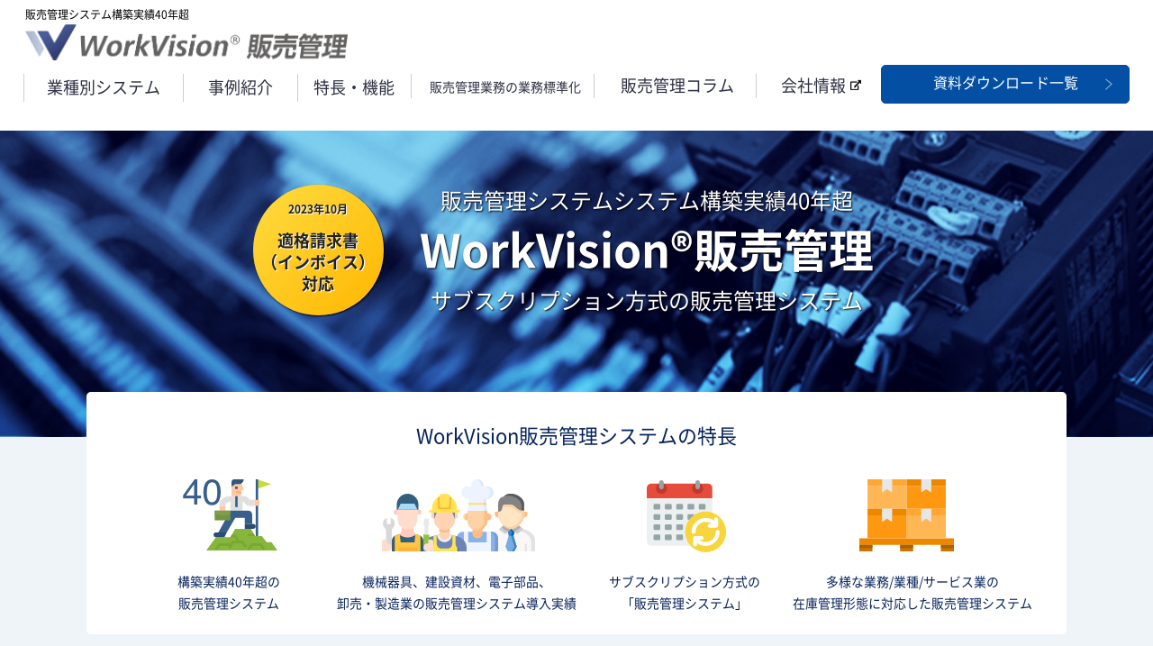

--- FILE ---
content_type: text/html
request_url: https://workvision.net/hanbaikanri/
body_size: 16843
content:
<!DOCTYPE html>
<html lang="ja">
<head>
  <meta charset="UTF-8">
  <!-- Google Tag Manager -->
  <script>(function (w, d, s, l, i) {
      w[l] = w[l] || []; w[l].push({
        'gtm.start':
          new Date().getTime(), event: 'gtm.js'
      }); var f = d.getElementsByTagName(s)[0],
        j = d.createElement(s), dl = l != 'dataLayer' ? '&l=' + l : ''; j.async = true; j.src =
          'https://www.googletagmanager.com/gtm.js?id=' + i + dl; f.parentNode.insertBefore(j, f);
    })(window, document, 'script', 'dataLayer', 'GTM-M8CX83K');</script>
  <!-- End Google Tag Manager -->
  <meta name="viewport" content="width=device-width, initial-scale=1.0">
  <meta http-equiv="X-UA-Compatible" content="ie=edge">
  <title>販売管理システム構築実績40年超 WorkVision</title>
  <meta name="keywords" content="販売管理,基幹業務,システム移行,プロセス改善,クラウドサービス,マイクロサービス,workvision,ワークビジョン">
  <meta name="description" content="クラウドやパッケージソフトの販売管理システム導入により、販売・在庫・仕入の管理業務を効率化します。機能やメリットとともに多様な業務・業種の導入事例も紹介しています。">
  <meta name="msapplication-TileColor" content="#ffffff">

  <link rel="start" href="/" title="株式会社WorkVisionトップページ">
  <link rel="help" href="/sitemap.htm" title="サイトマップ">

  <!-- Favicon関連の設定 -->
  <link rel="icon" href="/assets/favicon.ico">
  <link rel="shortcut icon" href="https://workvision.net/assets/favicon.ico" type="image/vnd.microsoft.icon">
  <link rel="icon" type="image/png" sizes="16x16" href="/assets/favicon-16x16.png">
  <link rel="icon" type="image/png" sizes="32x32" href="/assets/favicon-32x32.png">
  <link rel="icon" type="image/png" sizes="96x96" href="/assets/favicon-96x96.png">
  <link rel="apple-touch-icon" sizes="180x180" href="/assets/apple-touch-icon.png">
  <link rel="icon" type="image/png" sizes="192x192" href="/assets/android-chrome-192x192.png">
  <link rel="icon" type="image/png" sizes="512x512" href="/assets/android-chrome-512x512.png">
  <link rel="manifest" href="/assets/site.webmanifest">

  <!-- css -->
  <link rel="stylesheet" type="text/css" href="/css/slick-theme.css" media="all">
  <link rel="stylesheet" type="text/css" href="/css/slick.css" media="all">
  <link rel="stylesheet" type="text/css" href="/css/jquery.simplyscroll.css" media="all">
  <link rel="stylesheet" type="text/css" href="/css/normalize.css" media="all">
  <link rel="stylesheet" type="text/css" href="/css/imp_base.css" media="all">
  <link rel="stylesheet" type="text/css" href="/css/imp_general.css" media="all">
  <link rel="stylesheet" type="text/css" href="/css/hanbaikanri.css" media="all">
  <link rel="stylesheet" type="text/css" href="/css/wv-hanbaikanri-side-banner.css" media="all">
  <link rel="stylesheet" type="text/css" href="/css/wv-hanbaikanri-txt-ctn.css" media="all">
  <!-- js -->
  <script type="text/javascript" src="/js/jquery-1.11.0.js"></script>
  <script type="text/javascript" src="/js/jquery.heightline.js"></script>
  <script type="text/javascript" src="/js/jquery.inview.min.js"></script>
  <script type="text/javascript" src="/js/slick.min.js"></script>
  <script type="text/javascript" src="/js/jquery.simplyscroll.min.js"></script>
  <script type="text/javascript" src="/js/hanbaikanri.js"></script>

  <!--[if lt IE 9]>
    <meta http-equiv="Imagetoolbar" content="no">
    <script type="text/javascript" src="../js/html5shiv.js"></script>
    <link rel="stylesheet" type="text/css" media="all" href="../css_new/ie.css">
  <![endif]-->

  <!-- 固有css,js -->
  <link rel="stylesheet" type="text/css" href="/hanbaikanri/css_new/top.css" media="all">
</head>

<body class="workvisionTop">
  <!-- Google Tag Manager (noscript) -->
  <noscript><iframe src="https://www.googletagmanager.com/ns.html?id=GTM-M8CX83K" height="0" width="0" style="display:none;visibility:hidden"></iframe></noscript>
  <!-- End Google Tag Manager (noscript) -->

  <!-- include設置（header） -->
  ﻿<header>
	<div class="headerInc">
		<dl class="headerMain">
			<dt>
				<p class="headerCatch">販売管理システム構築実績40年超</p>
				<div class="headerLogo"><a href="/hanbaikanri/">WorkVision&reg; 販売管理</a></div>
			</dt>
			<!--<dd class="headerTel"><a href="tel:0120764058">0120-76-4058<span>9:00～17:30<br>土日祝日を除く</span></a></dd>
			<dd class="headerContact"><a href="https://www3.workvision.net/contact/hanbaikanri" target="_blank"><span>資料請求・お問合せ</span></a></dd>-->
			<dd class="headerBurger">
				<div class="burger">
					<i></i>
					<i></i>
					<i></i>
					<i></i>
					<i></i>
				</div>
			</dd>
		</dl>
	</div>
	<div class="bgBurger"></div>
	<div class="headerMenu">
		<ul class="headerMenuList1">
			<li class="systemlist">
				<!-- <dl class="headerMenuTitle1_cs"> -->
				<dl class="headerMenuTitle1">
					<dt><span>業種別システム</span></dt>
					<dd>
						<ul class="headerMenuList2">
							<li class="hm11"><a href="/hanbaikanri/machine/"><span>機械器具卸売業</span></a></li>
							<li class="hm12"><a href="/hanbaikanri/building/"><span>建設資材卸売業</span></a></li>
							<li class="hm13"><a href="/hanbaikanri/electronic/"><span>電子部品卸売業</span></a></li>
							<li class="hm14"><a href="/hanbaikanri/food/"><span>食品卸売業</span></a></li>
							<li class="hm15"><a href="/hanbaikanri/product/"><span>製造業</span></a></li>
							<li class="hm16"><a href="/hanbaikanri/industry/"><span>電材管材卸売業</span></a></li>
							<!-- <li class="hm16 cs"><i><span>電材管財卸売業</span></i></li> -->
						</ul>
					</dd>
				</dl>
			</li>
			<li class="caselist">
				<dl class="headerMenuTitle1">
					<dt class="pc"><span><a href="/hanbaikanri/ex/" style="color:#2d2f43;">事例紹介</a></span></dt>
					<dt class="sp"><span>事例紹介</span></dt>
					<dd>
						<ul class="headerMenuList3">
							<li>
								<dl class="headerMenuTitle2">
									<dt class="bt"><a href="/hanbaikanri/ex/">導入事例</a></dt>
									<dd>
										<ul class="headerMenuList4">
											<li><a href="/hanbaikanri/ex/enpachi/"><span>株式会社喜多猿八様</span></a></li>
											<li><a href="/hanbaikanri/ex/heisengp/"><span>株式会社平泉洋行様</span></a></li>
											<li><a href="/hanbaikanri/ex/mizujin/"><span>株式会社水甚様</span></a></li>
											<li><a href="/hanbaikanri/ex/lite/"><span>ライト株式会社様</span></a></li>
											<li><a href="/hanbaikanri/ex/graphtec/"><span>グラフテック株式会社様</span></a></li>
											<li><a href="/hanbaikanri/ex/nls/"><span>株式会社日本ロックサービス様</span></a></li>
											<li><a href="/hanbaikanri/ex/daikoku/"><span>大黒工業株式会社様</span></a></li>
											<li><a href="/hanbaikanri/ex/ichiko-e/"><span>イチコーエンジニアリング株式会社様</span></a></li>
											<li><a href="/hanbaikanri/ex/kishima/"><span>株式会社キシマ様</span></a></li>
											<li><a href="/hanbaikanri/ex/shoji/"><span>庄司建設工業株式会社様</span></a></li>
										</ul>
									</dd>
								</dl>
							</li>
							<li>
								<dl class="headerMenuTitle2">
									<dt class="bt"><a href="/hanbaikanri/case/">活用事例</a></dt>
									<dd>
										<ul class="headerMenuList4">
											<li><a href="/hanbaikanri/case/case_01.html"><span>CASE1：新規事業など業務プロセスや、運用の変更を柔軟に行いたい</span></a></li>
											<li><a href="/hanbaikanri/case/case_02.html"><span>CASE2：新システムの移行では、現場の使いやすさを最優先に考えたい</span></a></li>
											<li><a href="/hanbaikanri/case/case_03.html"><span>CASE3：システム更新を契機に、今後の企業成長を確実なものにしたい</span></a></li>
										</ul>
									</dd>
								</dl>
							</li>
							<!-- <li class="li3 hm22"><a href="/hanbaikanri/change/"><span>部門別改善例</span></a></li> -->
							<li class="li3 hm22 cs"><i><span>部門別改善例</span></i></li>
						</ul>
					</dd>
				</dl>
			</li>
			<li class="featurelist">
				<dl class="headerMenuTitle1">
					<dt><span>特長・機能</span></dt>
					<dd>
						<ul class="headerMenuList2 chara">
							<li class="hm31"><a href="/hanbaikanri/about/"><span>WorkVision とは</span></a></li>
							<li class="hm32"><a href="/hanbaikanri/function/"><span>WorkVision のポイント</span></a></li>
							<li class="hm33"><a href="/hanbaikanri/feature/"><span>各種機能について</span></a></li>
							<!-- <li class="hm33 cs"><i><span>各種機能について</span></i></li> -->
							<li class="hm36"><a href="/hanbaikanri/service/"><span>標準化支援サービス</span></a></li>
							<li class="hm34"><a href="/hanbaikanri/tutorial/"><span>チュートリアル動画</span></a></li>
							<li class="hm35"><a href="/hanbaikanri/download/"><span>資料ダウンロード</span></a></li>
						</ul>
					</dd>
				</dl>
			</li>

			<li class="saaslist">
				<a href="/hanbaikanri/service/" onclick="ga('send','event','gnavi','click','cloud', 1);"><span>販売管理業務の業務標準化</span></a>
			</li>
			<li class="column"><a href="/hanbaikanri/colmn/"><span>販売管理コラム</span></a></li>
			<li class="company"><a href="https://workvision.net/about/overview.htm" target="_blank"><span>会社情報<img src="/hanbaikanri/img/icon_external-link.svg" alt="" class="icon"></span></a></li>
			<li class="download_material"><a href="/hanbaikanri/download/" onclick="ga('send','event','button','click','hanbaikanri_header_document_download', 1);"><span>資料ダウンロード一覧</span></a></li>
		</ul>
	</div>
</header>

<div class="fixedInquiry pc_only">
  <!--<a href="/hanbaikanri/saas/" onclick="ga('send','event','sidenavi','click','cloud', 1);"><img src="/hanbaikanri/images/inquiryBtn.png" alt=""></a>-->
  <div id="wv-hanbaikanri-sb-contact">
    <a href="https://www3.workvision.net/contact/hanbaikanri_standardization" target="_blank">
      <img src="/hanbaikanri/images/wv_hanbaikanri_std_sb_contact.jpg" alt="販売管理 標準化支援サービスに関する資料請求やご質問などお気軽にお問合せください">
    </a>
  </div>
</div>

  <!-- /include設置（header） -->


  <main role="main">

    <!-- kv star -->
    <section class="kv">
      <div class="kv_title">
        <h1>販売管理システムシステム構築実績40年超<br><span>WorkVision&reg;販売管理</span><br>サブスクリプション方式の販売管理システム</h1>
      </div>
      <div class="kv_point">
        <p><span>2023年10月</span><br>適格請求書<br>（インボイス）<br>対応</p>
      </div>
      <!--<ul class="kv_btn dl">
      <li><span>＼ WorkVision販売管理の 詳細がわかる／</span><a href="https://www3.workvision.net/download_solution/hanbaikanri/hanbaikanri_pamphlet" target="_blank" class="kv_btn_dl_paper">資料をダウンロードする（無料）</a></li>
      <li><span>＼ 詳しい料金がわかる ／</span><a href="https://www3.workvision.net/download_solution/hanbaikanri/hanbaikanri_SaaSPrice" target="_blank" class="kv_btn_dl_price">価格表をダウンロードする（無料）</a></li>
      </ul>-->
    </section>
    <!-- kv end -->

    <!-- 特長 star -->
    <section class="feature">
      <div class="feature_wrap">
        <h2>WorkVision販売管理システムの特長</h2>
        <ul>
          <li>
            <dl>
              <dt><img src="./img/top_functionlist_item01.png" srcset="./img/top_functionlist_item01@2x.png 2x" alt="構築実績40年超の販売管理システム"></dt>
              <dd>構築実績40年超の<br>販売管理システム</dd>
            </dl>
          </li>
          <li>
            <dl>
              <dt><img src="./img/top_functionlist_item02.png" srcset="./img/top_functionlist_item02@2x.png 2x" alt="販売管理システム導入実績"></dt>
              <dd>機械器具、建設資材、<br class="sp_only">電子部品、<br class="pc_only">卸売・製造業<br class="sp_only">の販売管理システム導入実績</dd>
            </dl>
          </li>
          <li>
            <dl>
              <dt><img src="./img/top_functionlist_item03.png" srcset="./img/top_functionlist_item03@2x.png 2x" alt="サブスクリプション方式の販売管理システム"></dt>
              <dd>サブスクリプション方式の<br>「販売管理システム」</dd>
            </dl>
          </li>
          <li>
            <dl>
              <dt><img src="./img/top_functionlist_item04.png" srcset="./img/top_functionlist_item04@2x.png 2x" alt="さまざまな在庫管理形態に対応した販売管理システム"></dt>
              <dd>多様な業務/業種/サービス業の<br>在庫管理形態に対応した販売管理システム</dd>
            </dl>
          </li>
        </ul>
      </div>
    </section>
    <!-- 特長 end -->

    <!-- 機能一覧 star -->
    <section class="functionlist u-pt50">
      <div class="functionlist_wrap">
        <h2 class="u-pb25">40年以上選ばれるWorkVision販売管理システムの機能一覧</h2>
        <!--<div class="saasbox">
          <div class="inner">
            <div class="inner_l">
              <dl>
                <dt>月額20,000円からの<br>「SaaSクラウドサービス」が新登場</dt>
                <dd>従来のシングルテナント型サービスに加え、<br>
                  マルチテナント型のサービスが加わりました。<br>
                  サービスリソースを多くのユーザー企業で共有することにより、<br>
                  サービスが安価にご利用できます。</dd>
              </dl>
            </div>
            <div class="inner_r">
              <a href="/hanbaikanri/saas/" class="btn_detail"><span>詳しくはこちら</span></a>
            </div>
          </div>
        </div>-->
        <div class="ulwrap">
          <ul>
            <li>
              <a href="/hanbaikanri/feature/general/">
                <dl>
                  <dt><img src="./img/icon_function01.png" alt="全般機能"></dt>
                  <dd>全般機能</dd>
                </dl>
              </a>
              <p>画面レイアウト変更や多通貨管理、セキュリティ面をサポートする内部統制など、お客様に合わせたさまざまな独自設定が可能な機能を提供しています。</p>
            </li>
            <li>
              <a href="/hanbaikanri/feature/daily/">
                <dl>
                  <dt><img src="./img/icon_function02.png" alt="日次業務"></dt>
                  <dd>日次業務</dd>
                </dl>
              </a>
              <p>見積書作成から受注入力を商品知識がなくとも担当者が運用できるように、在庫引当などの商品手配に豊富なバリエーションを持たせ、得意先別の単価設定などの仕組みを提供しています。</p>
            </li>
            <li>
              <a href="/hanbaikanri/feature/finance/">
                <dl>
                  <dt><img src="./img/icon_function03.png" alt="債権・債務"></dt>
                  <dd>債権・債務</dd>
                </dl>
              </a>
              <p>与信チェックやアラート機能などの債権管理、支払の滞納や遅延を防止するための債務管理完備しており、未回収を防止しながら業務効率化や売上向上の支援をします。</p>
            </li>
            <li>
              <a href="/hanbaikanri/feature/stock/">
                <dl>
                  <dt><img src="./img/icon_function04.png" alt="在庫管理"></dt>
                  <dd>在庫管理</dd>
                </dl>
              </a>
              <p>バラ・ケース・パレットなど複数の荷姿に対応した在庫管理、仕入から販売までのロットに対するトレースなど在庫管理に必要な豊富な機能を提供しています。</p>
            </li>
          </ul>
          <ul>
            <li>
              <a href="/hanbaikanri/feature/master/">
                <dl>
                  <dt><img src="./img/icon_function05.png" alt="マスタ管理"></dt>
                  <dd>マスタ管理</dd>
                </dl>
              </a>
              <p>マスタ管理によって各データを一元管理することで、管理業務を効率化しながら、業務の見通しや分析にも活用できるため、能販売戦略の改善につなげることができます。</p>
            </li>
            <li>
              <a href="/hanbaikanri/feature/option/">
                <dl>
                  <dt><img src="./img/icon_function06.png" alt="事例"></dt>
                  <dd>事例</dd>
                </dl>
              </a>
              <p>輸出入システムと販売管理システムを連携した事例をご紹介しております。また、生産管理の機能をアドオン開発した事例もご紹介しております。</p>
            </li>
            <li>
              <a href="/hanbaikanri/feature/system/">
                <dl>
                  <dt><img src="./img/icon_function07.png" alt="周辺システム"></dt>
                  <dd>周辺システム</dd>
                </dl>
              </a>
              <p>WorkVision販売管理では、データ連携ツールや分析データを視覚化するBIツール（データ分析ツール）をはじめとしたさまざまな周辺システムとの連携を提供しています。</p>
            </li>
            <li>
              <span class="no-link">
                <dl>
                  <dt><img src="./img/icon_function14.png" alt="インボイス対応"></dt>
                  <dd>インボイス<br>制度対応</dd>
                </dl>
              </span>
              <p>2023年10月より適格請求書（インボイス）が導入され、要件に対応した伝票が必要となります。WorkVision販売管理では、要件に対応した請求明細書や納品書が印刷できます。</p>
            </li>
          </ul>
        </div>
      </div>
    </section>
    <!-- 機能一覧 end -->

    <!-- ダウンロードリンク star -->
    <!--<section class="downloadlink">
      <div class="downloadlink-wrap">
        <ul class="kv_btn dl">
          <li><span>＼ WorkVision販売管理の 詳細がわかる／</span><a href="https://www3.workvision.net/download_solution/hanbaikanri/hanbaikanri_pamphlet" target="_blank" class="kv_btn_dl_paper">資料をダウンロードする（無料）</a></li>
          <li><span>＼ 詳しい料金がわかる ／</span><a href="https://www3.workvision.net/download_solution/hanbaikanri/hanbaikanri_SaaSPrice" target="_blank" class="kv_btn_dl_price">価格表をダウンロードする（無料）</a></li>
        </ul>
      </div>
    </section>-->
    <!-- ダウンロードリンク end -->

    <!-- 業種特化 star -->
    <section class="industrylist">
      <div class="industrylist-wrap">
        <div class="about_byindustry u-mb20">
          <h2 class="u-mb25">さまざまな業種に対応したWorkVision販売管理システム</h2>
          <p class="u-mb40">WorkVision販売管理システムなら一般のシステムでは難しい多種多様な在庫管理形態にも対応が可能。<br class="pc_only">中でも機械器具、建設資材、電子部品、食品の卸売業・製造業向けのシステムについてご紹介します。</p>
          <ul>
            <li>
              <a href="/hanbaikanri/machine/">
                <dl>
                  <dt><img src="./img/icon_function08.png" alt="機械器具卸売業"></dt>
                  <dd>機械器具卸売業</dd>
                </dl>
              </a>
            </li>
            <li>
              <a href="/hanbaikanri/building/">
                <dl>
                  <dt><img src="./img/icon_function09.png" alt="建設資材卸売業"></dt>
                  <dd>建設資材卸売業</dd>
                </dl>
              </a>
            </li>
            <li>
              <a href="/hanbaikanri/electronic/">
                <dl>
                  <dt><img src="./img/icon_function10.png" alt="電子部品卸売業"></dt>
                  <dd>電子部品卸売業</dd>
                </dl>
              </a>
            </li>
            <li>
              <a href="/hanbaikanri/food/">
                <dl>
                  <dt><img src="./img/icon_function11.png" alt="食品卸売業"></dt>
                  <dd>食品卸売業</dd>
                </dl>
              </a>
            </li>
            <li>
              <a href="/hanbaikanri/product/">
                <dl>
                  <dt><img src="./img/icon_function12.png" alt="製造業"></dt>
                  <dd>製造業</dd>
                </dl>
              </a>
            </li>
            <li>
              <a href="/hanbaikanri/industry/">
                <dl>
                  <dt><img src="./img/icon_function13.png" alt="電材管財卸売業"></dt>
                  <dd>電材管財卸売業</dd>
                </dl>
              </a>
            </li>
          </ul>
        </div>
      </div>
    </section>
    <!-- 業種特化 end -->

    <!-- 処理・サポート範囲 star -->
    <section class="flowimage">
      <div class="flowimage_wrap">
        <h3>販売管理システムが処理・サポートする範囲</h3>
        <figure><img src="./img/img_function_system01.png" alt="EDI対応などさまざまなサポート内容"></figure>
      </div>
    <!-- 処理・サポート範囲 end -->

    <!-- ダウンロードリンク star -->
    <!--<section class="downloadlink">
      <div class="downloadlink-wrap">
        <ul class="kv_btn dl">
          <li><span>＼ WorkVision販売管理の 詳細がわかる／</span><a href="https://www3.workvision.net/download_solution/hanbaikanri/hanbaikanri_pamphlet" target="_blank" class="kv_btn_dl_paper">資料をダウンロードする（無料）</a></li>
          <li><span>＼ 詳しい料金がわかる ／</span><a href="https://www3.workvision.net/download_solution/hanbaikanri/hanbaikanri_SaaSPrice" target="_blank" class="kv_btn_dl_price">価格表をダウンロードする（無料）</a></li>
        </ul>
      </div>
    </section>-->
    <!-- ダウンロードリンク end -->

    <!-- 周辺ソリューション star -->
    <section class="coop">
      <h2 class="u-mb20">販売管理システム周辺ソリューション</h2>
      <p class="txt u-text-align-c u-fz160 u-text-color-base">販売管理システムが<br class="sp_only">構築実績40年超のWorkVision販売管理なら、<br class="sp_only">さまざまなシステムと連携可能</p>
      <ul class="coop_wrap">
        <li>
          <a href="/hanbaikanri/system/xpoint.html">
            <img src="/hanbaikanri/images/coop_img01.png" alt="X-point">
            <p class="txt">ワークフロー<br>システム</p>
          </a>
        </li>
        <li>
          <a href="/hanbaikanri/system/eai.html">
            <img src="/hanbaikanri/images/coop_img02.png" alt="DateSpider Servista">
            <p class="txt">EAI<br>（データ連携）</p>
          </a>
        </li>
        <li>
          <a href="/hanbaikanri/system/sfa.html">
            <img src="/hanbaikanri/images/coop_img03.png" alt="salesforce">
            <p class="txt">SFA<br>（営業支援）</p>
          </a>
        </li>
        <li>
          <a href="/hanbaikanri/system/ssnx.html">
            <img src="/hanbaikanri/images/coop_img04.png" alt="SuperStream-NX">
            <p class="txt oneLine">会計システム</p>
          </a>
        </li>
        <li>
          <a href="/hanbaikanri/system/bi.html">
            <img src="/hanbaikanri/images/coop_img05.png" alt="Motionbord">
            <p class="txt">BI<br>（データ分析）</p>
          </a>
        </li>
      </ul>
    </section>
    <!-- 周辺ソリューション end -->

    <!-- 機能まとめ start -->
    <section class="baloonlist">
      <div class="baloon">
        <div class="baloon_item type01"><img src="./img/bg_white_triangle.png" width="21" height="24" alt="業務プロセスの改善からご提案" class="triangle">
          <div class="baloon_inner">
            <p>40年以上の豊富な経験により<br class="pc_only">
            各業種を熟知しており、<br class="pc_only">
            業務プロセスの改善からご提案が可能。</p>
          </div>
        </div>
        <div class="baloon_item type02">
          <img src="./img/bg_grad_triangle.png" width="21" height="24" alt="安価な料金で利用可能" class="triangle">
          <div class="baloon_inner">
            <p>サブスクリプション方式により、<br class="pc_only">
            高度な販売管理システムを<br class="pc_only">
            安価な料金で利用可能。</p>
          </div>
        </div>
        <div class="baloon_item type03"><img src="./img/bg_white_triangle.png" width="21" height="24" alt="WorkVisionがサポート" class="triangle">
          <div class="baloon_inner">
            <p>IT導入補助金制度を活用した販売管理システムの導入をWorkVisionがサポート</p>
          </div>
        </div>
      </div>
    </section>
    <!-- 機能まとめ start -->

    <!-- 機能概要 start -->
    <section class="baloonlist">
        <div class="message">
          <h2 class="u-mb20 u-mb10_sp">WorkVision販売管理システム機能概要</h2>
          <dl class="u-mt25">
          <dt>■全般機能</dt>
          <dd class="wv-hanbai-txt-md-bottom">画面編集・項目辞書/多通貨管理/<a href="https://workvision.net/hanbaikanri/function/function_04.html">内部統制対応</a>/WorkVision Navi/メニュー/メモ・添付ファイル</dd>
          <dt>■日次業務</dt>
          <dd class="wv-hanbai-txt-md-bottom">見積業務/受注入力の標準化/商品手配のバリエーション（即時引当、一括引当）/単価</dd>
          <dt>■債権・債務</dt>
          <dd class="wv-hanbai-txt-md-bottom">与信管理/債権管理（請求書出力、入金処理等）/債務管理（違算チェックデータ取込、支払違算チェック入力）</dd>
          <dt>■在庫管理</dt>
          <dd class="wv-hanbai-txt-md-bottom"><a href="https://workvision.net/hanbaikanri/function/function_03.html">多様な在庫管理</a>/荷姿別在庫管理/ロット・有効期限在庫管理/セット商品と一式商品（組立、分解、指示）</dd>
          <dt>■マスタ管理</dt>
          <dd class="wv-hanbai-txt-md-bottom">部門の階層管理/主要マスタの改定日付管理、履歴管理/入金先管理/納品先管理/商品コード管理</dd>
          <dt>■事例</dt>
          <dd class="wv-hanbai-txt-md-bottom">輸出入対応/生産管理</dd>
          <dt>■周辺システム</dt>
          <dd>EAI（データ連携）/BI（データ分析）</dd>
          </dl>
        </div>
    </section>
    <!-- 機能概要 end -->

    <!-- include設置（file_solution） -->
    <section class="downloadlist l-section">
  <div class="downloadlist_wrap">
    <h3 class="u-fz220 u-mb35 remaTmp-mb30 remaTmp-mbsp20">&nbsp;販売管理システム&nbsp;<br class="sp_only">&nbsp;お役立ち資料ダウンロード&nbsp;</h3>
    <ul>
      <li>
        <a href="https://www3.workvision.net/download_column/hanbaikanri/hanbaikanri_introduction_guidebook" onclick="ga('send','event','button','click','top_pdf_hanbaikanri_case1', 1);">
          <div class="item">
            <figure class="thumb"><img src="/img/pardot/column/hanbaikanri/hanbaikanri_introduction_guidebook_btn.jpg" srcset="/img/pardot/column/hanbaikanri/hanbaikanri_introduction_guidebook_btn.jpg 2x" alt="販売管理システム導入ガイドブック"></figure>
            <div class="label">販売管理システム導入ガイドブック</div>
            <div class="click-btn">ダウンロードはこちら<span class="icon-download"><img src="./img/icon_download.png" alt=""></span></div>
          </div>
        </a>
      </li>
      <li>
        <a href="https://www3.workvision.net/download_column/hanbaikanri/column_workvision_hanbaikanri_system_choice4" onclick="ga('send','event','button','click','top_pdf_point', 1);">
          <div class="item">
            <figure class="thumb"><img src="/img/pardot/column/hanbaikanri/hanbaikanri_system_choice4.jpg" srcset="/img/pardot/column/hanbaikanri/hanbaikanri_system_choice4.jpg 2x" alt="販売管理システムのおすすめの選び方4つ【導入前のポイントも紹介】"></figure>
            <div class="label">販売管理システムの<br class="sp_only">おすすめの選び方4つ<br>【導入前のポイントも紹介】</div>
            <div class="click-btn">ダウンロードはこちら<span class="icon-download"><img src="./img/icon_download.png" alt=""></span></div>
          </div>
        </a>
      </li>
      <li>
        <a href="https://www3.workvision.net/download_column/hanbaikanri/column_workvision_hanbaikanri_Introduce_system" onclick="ga('send','event','button','click','top_pdf_merit7', 1);">
          <div class="item">
            <figure class="thumb"><img src="/img/pardot/hanbaikanri/hanbaikanri_Introduce_system.jpg" srcset="/img/pardot/hanbaikanri/hanbaikanri_Introduce_system.jpg 2x" alt="販売管理システムを企業に導入しよう！導入するメリット7つを紹介"></figure>
            <div class="label">販売管理システムを<br class="sp_only">企業に導入しよう！<br>導入するメリット7つを紹介</div>
            <div class="click-btn">ダウンロードはこちら<span class="icon-download"><img src="./img/icon_download.png" alt=""></span></div>
          </div>
        </a>
      </li>
      <li>
        <a href="https://www3.workvision.net/download_column/hanbaikanri/column_workvision_hanbaikanri_knowledge_merit3" onclick="ga('send','event','button','click','top_pdf_merit3', 1);">
          <div class="item">
            <figure class="thumb"><img src="/img/pardot/hanbaikanri/hanbaikanri_knowledge_merit3.jpg" srcset="/img/pardot/hanbaikanri/hanbaikanri_knowledge_merit3.jpg 2x" alt="販売管理の基本知識とメリット3つ、システム化以前の課題2つも紹介"></figure>
            <div class="label">販売管理の<br class="sp_only">基本知識とメリット3つ<br>システム化以前の課題2つも紹介</div>
            <div class="click-btn">ダウンロードはこちら<span class="icon-download"><img src="./img/icon_download.png" alt=""></span></div>
          </div>
        </a>
      </li>
      <li>
        <a href="https://www3.workvision.net/download_column/hanbaikanri/column_workvision_hanbaikanri_Introduce_merit6" onclick="ga('send','event','button','click','top_pdf_cloudMerit', 1);">
          <div class="item">
            <figure class="thumb"><img src="/img/pardot/hanbaikanri/hanbaikanri_Introduce_merit6.jpg" srcset="/img/pardot/hanbaikanri/hanbaikanri_Introduce_merit6.jpg 2x" alt="販売管理クラウドを導入するメリット6つ【導入前のポイントも紹介】"></figure>
            <div class="label">販売管理クラウドを<br class="sp_only">導入するメリット6つ<br>【導入前のポイントも紹介】</div>
            <div class="click-btn">ダウンロードはこちら<span class="icon-download"><img src="./img/icon_download.png" alt=""></span></div>
          </div>
        </a>
      </li>
      <li>
        <a href="https://www3.workvision.net/download_column/hanbaikanri/column_workvision_hanbaikanri_standard_rule_merit3" onclick="ga('send','event','button','click','top_pdf_standard_rule_merit3', 1);">
          <div class="item">
            <figure class="thumb"><img src="/img/pardot/hanbaikanri/hanbaikanri_standard_rule_merit3.jpg" srcset="/img/pardot/hanbaikanri/hanbaikanri_standard_rule_merit3.jpg 2x" alt="販売管理の業務・ルールの標準化のメリット3つ・標準化に向けた課題2つも紹介"></figure>
            <div class="label">販売管理の業務・ルールの標準化の<br>メリット3つ・標準化に向けた課題2つも紹介</div>
            <div class="click-btn">ダウンロードはこちら<span class="icon-download"><img src="./img/icon_download.png" alt=""></span></div>
          </div>
        </a>
      </li>
    </ul>
  </div>
</section>

    <section class="downloadlist l-section">
  <div class="downloadlist_wrap">
    <h3 class="u-fz220 u-mb35 remaTmp-mb30 remaTmp-mbsp20">&nbsp;販売管理システム&nbsp;<br class="sp_only">&nbsp;事例ダウンロード&nbsp;</h3>
    <ul>
      <li>
        <a href="https://www3.workvision.net/download_ex/hanbaikanri/ex_workvision_hanbaikanri_case" onclick="ga('send','event','button','click','top_pdf_hanbaikanri_case1', 1);">
          <div class="item">
            <figure class="thumb"><img src="/img/pardot/ex/hanbaikanri/hanbaikanri_case_studies.jpg" srcset="/img/pardot/ex/hanbaikanri/hanbaikanri_case_studies.jpg 2x" alt="販売管理システム 事例集"></figure>
            <div class="label">販売管理システム 事例集</div>
            <div class="click-btn">ダウンロードはこちら<span class="icon-download"><img src="./img/icon_download.png" alt=""></span></div>
          </div>
        </a>
      </li>
    </ul>
  </div>
</section>

    <!-- /include設置（header） -->

    <!-- 導入実績 start -->
    <section class="achievement">
        <div class="wv-hanbaikanri-installation-results u-mb80">
          <h3 class="u-mb25">販売管理システム導入実績</h3>
          <p class="u-mb40">常に「本当に必要なものは何か」を追求し、商社向けを筆頭にさまざまな業界で培ったノウハウを蓄積・発展させ、<br class="pc_only">お客様／時代が求める機能を搭載した基幹システムパッケージの開発／提供を続けてきました。</p>

          <p class="u-mb20 txt-left">業種別導入実績</p>
          <table>
          <tr>
            <th width="23%">機械器具卸売業</th>
            <td>印刷用機材卸売業 / 事務機器卸売業 / 金属加工機械卸売業 / 電設資材卸売業 / 管材卸売業</td>
          </tr>
          <tr>
            <th>電気機械器具卸売業</th>
            <td>電気機械器具卸売業 / 電気機器卸売業 / 電子部品卸売業 / 映像情報機器卸売業</td>
          </tr>
          <tr>
            <th>医療機器器具卸売業</th>
            <td>医療器械器具卸売業 / 医療器械器具製造卸売業</td>
          </tr>
          <tr>
            <th>食料・飲料卸売業</th>
            <td>食品通信販売業 / 総合食品卸売業 / 仕出弁当製造卸売業 / サプリメント商品卸売業 / 農産物卸売業 / 蜂蜜卸売業</td>
          </tr>
          <tr>
            <th>各種商品製造卸売業</th>
            <td>サングラス製造卸売業 / 健康器具製造通信販売業 / 紙製品製造卸売業 / 菓子･花製造小売業 / 給食食材･売店商品卸売業 / 生活雑貨卸売業 / 業務用厨機器卸売業 / アパレル製造卸売業 / 化粧品卸売業 / ほか多数</td>
          </tr>
          </table>

          <p class="u-mb20 txt-left">主要導入実績</p>
          <table>
          <tr>
            <th width="23%">SaaS版</th>
            <td>システム販売（年商10億） / 食品製造卸（年商2億） / 化学工業製品卸（年商53億） / 日用雑貨卸（年商10億） / 省力化機械製造（年商5億円） / 水処理関連機器商社（年商3億円） / EC事業（年商1億円） / 電気機械器具卸（25億） / 製菓・製パン原材料商社（年商5億） / 空調・住設機器商社（年商28億） / 管工機材卸（年商5億）</td>
          </tr>
          <tr>
            <th>IaaS版</th>
            <td>建設資材卸（年商58億円） / 電機電子機器卸（年商359億円） / アパレル製造卸（年商100億円） / 機械工具卸（年商30億） / ゴム・ウレタン・プラスチック輸出入販売（年商95億） / 工業用ファスナー製造業（年商20億） / コンクリート製品製造（年商377億円） / 菓子製造（年商10億円） / 化粧品容器製造（年商20億円） / ネクタイ・服飾製造業（年商20億） / 運搬用つり具製造（年商30億） / 材料加工業（年商72億） / 住宅・店舗照明器具製造（年商15億円） / ばね・スプリング通信販売（年商3億） / 通常伝動ベルト、タイミングベルト、各種ゴム卸（年商19億）</td>
          </tr>
          </table>
        </div>
    </section>
    <!-- 導入実績 end -->

    <!-- 導入事例 start -->
    <section class="case">
      <h3>販売管理システム導入事例</h3>
      <ul class="caseList">
        <li>
          <a href="/hanbaikanri/ex/mizujin/" target="_blank">
            <div class="imgBox">
              <img src="/ex/assets/ex_mizujin_thumb.png" alt="CASE1 一貫した販売管理を実現させ、社内のDX推進を加速 株式会社水甚 様">
            </div>
            <div class="txtBox">
              <p class="number"><span>CASE1</span></p>
              <dl>
              <dt>一貫した販売管理を実現させ、社内のDX推進を加速</dt>
              <dd>株式会社水甚 様</dd>
              </dl>
            </div>
          </a>
        </li>
        <li>
          <a href="/hanbaikanri/ex/lite/" target="_blank">
            <div class="imgBox">
              <img src="/ex/assets/thumb_lite.jpg" alt="CASE2 発注から出荷まで一気通貫のシステム化により業務効率化を実現 ライト株式会社 様">
            </div>
            <div class="txtBox">
              <p class="number"><span>CASE2</span></p>
              <dl>
              <dt>発注から出荷まで一気通貫のシステム化により業務効率化を実現</dt>
              <dd>ライト株式会社 様</dd>
              </dl>
            </div>
          </a>
        </li>
        <li>
          <a href="/hanbaikanri/ex/graphtec/">
            <div class="imgBox">
              <img src="/ex/assets/ex_graphtec_thumb.jpg" alt="CASE3 販売管理システムにより業務標準化し、作業効率アップ グラフテック株式会社 様">
            </div>
            <div class="txtBox">
              <p class="number"><span>CASE3</span></p>
              <dl>
              <dt>販売管理システムにより業務標準化し、作業効率アップ</dt>
              <dd>グラフテック株式会社 様</dd>
              </dl>
            </div>
          </a>
        </li>
        <li>
          <a href="/hanbaikanri/ex/nls/">
            <div class="imgBox">
              <img src="/ex/assets/thumb_nls.jpg" alt="CASE4 時代の変革に柔軟に対応できるシステム 株式会社日本ロックサービス 様">
            </div>
            <div class="txtBox">
              <p class="number"><span>CASE4</span></p>
              <dl>
              <dt>時代の変革に柔軟に対応できる販売管理システム</dt>
              <dd>株式会社日本ロックサービス 様</dd>
              </dl>
            </div>
          </a>
        </li>
        <li>
          <a href="/hanbaikanri/ex/daikoku/">
            <div class="imgBox">
              <img src="/ex/assets/thumb_daikoku.jpg" alt="CASE5 顧客満足度の向上を実現する情報基盤の構築 大黒工業株式会社 様">
            </div>
            <div class="txtBox">
              <p class="number"><span>CASE5</span></p>
              <dl>
              <dt>販売管理システムにより顧客満足度を向上</dt>
              <dd>大黒工業株式会社 様</dd>
              </dl>
            </div>
          </a>
        </li>
        <li>
          <a href="/hanbaikanri/ex/ichiko-e/">
            <div class="imgBox">
              <img src="/ex/assets/thumb_ichiko-e.jpg" alt="CASE6 多彩な事業展開の業務プロセスをICT で最適化 イチコーエンジニアリング株式会社 様">
            </div>
            <div class="txtBox">
              <p class="number"><span>CASE6</span></p>
              <dl>
              <dt>多彩な事業展開の業務プロセスを販売管理システムで最適化</dt>
              <dd>イチコーエンジニアリング株式会社 様</dd>
              </dl>
            </div>
          </a>
        </li>
        <li>
          <a href="/hanbaikanri/ex/kishima/" target="_blank">
            <div class="imgBox">
              <img src="/ex/assets/ex_kishima_thumb.jpg" alt="CASE7 標準化支援サービスを活用してパッケージ導入を実現 株式会社キシマ 様">
            </div>
            <div class="txtBox">
              <p class="number"><span>CASE7</span></p>
              <dl>
              <dt>標準化支援サービスを活用してパッケージ導入を実現</dt>
              <dd>株式会社キシマ</dd>
              </dl>
            </div>
          </a>
        </li>
        <li>
          <a href="/hanbaikanri/ex/shoji/" target="_blank">
            <div class="imgBox">
              <img src="/ex/assets/thumb_shoji.jpg" alt="CASE8 地域の未来を創造する向上原価管理をICTで効率化 庄司建設工業株式会社 様">
            </div>
            <div class="txtBox">
              <p class="number"><span>CASE8</span></p>
              <dl>
              <dt>地域の未来を創造する向上原価管理をICTで効率化</dt>
              <dd>庄司建設工業株式会社 様</dd>
              </dl>
            </div>
          </a>
        </li>
      </ul>
      <p class="comment">※WorkVision販売管理以外の事例も含まれます。</p>
    </section>
    <!-- 導入事例 end -->

    <!-- メリット start -->
    <section class="hanbaikanri-merit u-pt75 u-pb70">
      <div class="hanbaikanri-merit_wrap">
        <h2 class="u-pb25">販売管理システム導入のメリット</h2>
        <div class="ulwrap">
          <ul>
            <li>
              <dl>
              <dt><span>販売業務をできる限り<br>
              自動化することで<br>
              業務効率化</span></dt>
              <dd>在庫管理や受発注などの業務を自動化することで処理時間の短縮やヒューマンエラーの削減が可能で、生産性向上やコストの削減ができます。また、顧客情報や注文履歴などをデータベース化し、従来の手作業の業務を自動化することで業務量が軽減され、従業員の負担が軽くなります。</dd>
              </dl>
            </li>
            <li>
              <dl>
              <dt><span>システムによる<br>
              販売業務が可能となり<br>
              データの正確性向上</span></dt>
              <dd>販売管理システムにおいては自動的に収集したデータを基に受発注や商品の在庫情報などを管理するため、手入力の必要性が少なく、データの正確性は飛躍的に向上します。データの統一性も確保され、効率的な販売戦略を立てるための重要なデータとして利用することができます。</dd>
              </dl>
            </li>
            <li>
              <dl>
              <dt><span>販売業務の標準化により<br>
              人材変動に柔軟に<br>
              対応可能</span></dt>
              <dd>販売管理業務の標準化をして販売管理システムを導入することで、業務効率化や生産性、品質の向上だけではなく、業務プロセスや手順が明確になり、属人化を防止し、担当者が変わった場合でも早期に対応することが期待できます。人材変動に柔軟に対応できるなどさまざまなメリットがあります。</dd>
              </dl>
            </li>
            <li>
              <dl>
              <dt><span>リアルタイムでの<br>
              販売データの可視化により<br>
              経営判断の迅速化</span></dt>
              <dd>販売管理システムから得られるデータをリアルタイムに可視化し、把握・分析することで経営判断を迅速に行うことができます。<br>売上予測、販売促進戦略だけではなく過剰在庫の防止、課題の特定から改善点の把握など、さまざまな重要な判断をする上で有効な情報として活用できます。</dd>
              </dl>
            </li>
          </ul>
        </div>
      </div>
    </section>
    <!-- メリット end -->

    <!-- WorkVisionが提供する販売管理システム start -->
    <section class="workvision-hanbai">
        <div class="about_byindustry u-mb80">
          <h2 class="u-mb25">WorkVisionが提供する販売管理システム</h2>
          <div class="wv-aboutsystem-list">
            <p><img src="/images/wv_hanbaikanri_point01.jpg" alt="ポイント1"></p>
            <dl>
            <dt>構築実績40年超の販売管理システム</dt>
            <dd>WorkVision販売管理は、機械器具、建設資材、電子部品、食品業界（食品の卸売業）・製造業の導入実績から、経験・ノウハウ・知識を蓄積した中規模・大規模企業向けの販売管理ソリューションとなります。<br>
            他メーカーの一般的な販売管理システムと比較すると、各種の業種・業務要件を実現できる機能を標準で提供しているため、投資（価格）に対する費用対効果が高いソリューションとなっております。</dd>
            </dl>
          </div>
          <div class="wv-aboutsystem-list">
            <p><img src="/images/wv_hanbaikanri_point02.jpg" alt="ポイント2"></p>
            <dl>
            <dt>クラウド対応で最善の組み合わせを実現</dt>
            <dd>クラウドに対応した無料のオープンソースソフトウェア（略称 OSS）を採用したシステム設計により、他のシステムやサービスとの連携がコストを抑えて、短期間で可能に。<br>
            具体的には、顧客管理システム（CRM）、営業支援システム（SFA）、輸出や輸入対応の貿易システム、EDI、BtoBWeb受発注管理システムなど、さまざまな種類の周辺ソリューションとの連携を実現。<br>
            販売管理システムと各ソリューション（外部ソリューション）でのデータ連携では、データ連携システム（EAI）を活用することで、個別インターフェースの開発コストを抑え、リアルタイム連携が可能になります。<br>
            これにより、次世代ERPとして拡張性のあるシステム構築を可能とし、お客様の要望に柔軟に対応できます。また、クラウドサービスのSaaS版は、自社でサーバー環境やシステムを新たに設ける必要がなく、どの端末からでもWebブラウザを使用してセキュリティを担保しつつアクセス可能、また画面や帳票を自由に編集（作成）可能することができるため、働き方改革（在宅勤務、テレワーク等）の推進が可能となります。</dd>
            </dl>
          </div>
          <div class="wv-aboutsystem-list">
            <p><img src="/images/wv_hanbaikanri_point03.jpg" alt="ポイント3"></p>
            <dl>
            <dt>システムの運用形態によって業務プロセスや画面デザインを柔軟に設定</dt>
            <dd>「カスタムメイド機能」により、販売管理業務プロセスをお客様の業種・業態に応じた業務の流れに対して、柔軟に設定することができます。<br>
            さらに「画面編集機能」により、弊社SEによる画面設定が行え、例えば、スクラッチ開発した独自の販売管理システムを使用しているお客様に対しても、フィットした画面デザインと業務プロセスを容易に組み立てることが可能です。<br>
            これにより、現行システムから<a href="https://workvision.net/hanbaikanri/case/case_03.html">新システムへのスムーズな入れ替え</a>をサポートします。</dd>
            </dl>
          </div>
          <div class="wv-aboutsystem-list">
            <p><img src="/images/wv_hanbaikanri_point04.jpg" alt="ポイント4"></p>
            <dl>
            <dt>多種多様な在庫管理の形態に対応</dt>
            <dd>倉庫別荷姿別在庫管理、委託・受託・預け・預り在庫・取置在庫やロケーション管理（棚番）など本格的な在庫管理がパッケージ基本機能として提供しており、在庫管理方法の改善により、適正在庫の実現をサポートします。<br>
            有効期限やロット管理、シリアル番号管理など商品特性によって異なるさまざまな在庫管理をシステム化することが可能です。<br>
            商品の入庫・出庫を行う物流現場では、ハンディターミナルによるバーコードをスキャンすることで入荷検品、出荷検品、棚卸を行える周辺ソリューションも用意しております。</dd>
            </dl>
          </div>
          <div class="wv-aboutsystem-list">
            <p><img src="/images/wv_hanbaikanri_point05.jpg" alt="ポイント5"></p>
            <dl>
            <dt>多部・内部統制の対応を強化し、コンプライアンス経営を支援します</dt>
            <dd>見積、発注、受注などの伝票入力・入金処理、マスタ保守などで承認ワークフロー機能を利用可能。<br>
            また、権限管理によりメニューの使用有無制御、更新履歴ログの採取などでセキュリティ強化や異常値チェックによる不適切なデータ入力を予防することができます。<br>
            経理部門で利用する会計システムとの連携もサポート対応しているため、経理データの正確性も向上できます。</dd>
            </dl>
          </div>
          <div class="wv-aboutsystem-list">
            <p><img src="/images/wv_hanbaikanri_point06.jpg" alt="ポイント6"></p>
            <dl>
            <dt>リアルタイムな状況把握、取引状態を見える化</dt>
            <dd>「WorkVision Navi」により、単なる売上管理に関するデータ問合せでなく、取引状態（受注&gt;出荷&gt;売上など）がどこまで進んでいるかの進捗状況をリアルタイムに把握できます。<br>
            また、データのドリルダウン機能により伝票データや明細データの数量、金額などの詳細内容の追跡・分析が可能です。<br>
            「WorkVision Navi」だけでなく、各種帳票機能からもCSV作成が可能ですので、EXCEL（エクセル）等による2次加工が可能となります。</dd>
            </dl>
          </div>
        </div>
    </section>
    <!-- WorkVisionが提供する販売管理システム end -->

    <!-- 標準化 start -->
    <section class="serv">
      <p class="callout">業務の「ムリ・ムラ・ムダ」ありませんか？</p>
      <h3>標準化支援サービス</h3>
      <p class="btn frame"><a href="/hanbaikanri/service/">詳しくはこちら</a></p>
    </section>
    <!-- 標準化 end -->

    <!-- 販売管理システムとは start -->
    <section class="aboutsystem u-mt45">
      <div class="aboutsystem_wrap">

        <div class="message u-mb80">
          <h3 class="u-mb20 u-mb10_sp">販売管理システムとは？</h3>
          <p>販売管理システムとは、商品やサービスにおいての「物」「お金」の流れを各フェーズ時点ではなく一連の流れで情報を管理するシステムです。<br>
          導入することで企業の中心的な業務である販売管理・仕入管理・在庫管理を処理、サポートし、業務プロセスの全体的な短縮・改善（効率化・迅速化）を図り、業務の質を向上（グレードアップ）する情報システムになります。近年人気でシェア拡大中のクラウド環境タイプだけでなく、オンプレミスでのパッケージソフトウェアでも提供されています。</p>
          <p>より高度な販売管理システムに求められる代表的な機能には以下のようなものがあります。</p>

          <ul>
          <li>受発注機能：在庫保有しない都度発注する商品については、受注入力と同時に、仕入先へ対する発注データを作成できます。商品マスタに、都度発注の商品、主要仕入先を登録しておけば、受注入力時に発注情報も自動的に設定されます。</li>
          <li>在庫管理機能：商品の在庫状況をリアルタイムに管理することができ、一定量以下に減った場合に自動発注するなど補充発注機能により在庫数の最適化が行えます。在庫切れや販売機会の損失を防止にも繋がります。</li>
          <li>分析機能：取引状態（受注⇒出荷⇒売上など）がどこまで進んでいるかをリアルタイムでの把握や、データのドリルダウン機能により伝票データ、さらに明細データへと追跡分析が可能です。これにより、売上・在庫・顧客データなどを可視化し分析・活用することで、販促活動の改善や商品の需要予測、迅速な経営判断が可能となります。</li>
          <li>顧客管理機能：顧客管理として、得意先だけでなく、請求先・入金先・納入先など、より詳細な管理が行えます。得意先は、実績を管理する単位、納入先は納品書の宛名になります。請求先は、請求残、売掛残を管理する単位になり、お客様の支店を得意先に登録し、請求先は本社一括で行う運用も可能です。入金先は、入金がされる取引先になり、本社で入金され、請求先の支店ごとに振分を行い、支店ごとの請求残を管理することが可能です。</li>
          </ul>
          <p class="u-mt25">※販売管理システムは以下の一連の流れをサポートします。<br>受注管理（見積もり・契約・受注・契約書および案件管理）/在庫管理（在庫数の把握）/出荷管理（出荷・納品）/請求管理（請求書発行・代金回収・支払確認・入金消込・仕訳）/購買管理（仕入れ・発注、生産）</p>
        </div>
      </div>
    </section>
    <!-- 販売管理システムとは end -->

    <!-- 選び方・ポイント start -->
    <section class="select_point">
      <div>
        <h2>販売管理システムの選び方・ポイント</h2>
        <p>【選び方】</p>
        <ul>
        <li>目的の明確化：販売管理システムを導入して何をしたいかを明確にし、どのような機能が必要か要件を洗い出すことが最も重要です。<br>
        要件次第ではカスタマイズ性を重視したオンプレミス型、コスト（予算・人的コスト）や早期の導入を考えたクラウド型かを考慮する必要があります。</li>
        <li>比較検討：各販売管理システムを比較検討し、機能面やコスト面（価格）、導入前後の負担やサポート体制なども比較、企業の問題解決のために最適なシステムを選定しましょう。</li>
        <li>導入計画：販売管理システム導入にあたり、標準化による業務見直し、導入完了までのスケジュールやコスト（価格）、導入後毎日利用するツールのため、トレーニング期間やサポート体制の確保など導入計画を策定し、運用後のリスクを抑えることも重要です。<br><br>
        すべての業種に対応可能なシステムの他に、業種・業界ごとに最適化された販売管理システムも多数提供されています。こうしたシステムは、各業界に特有な業務の詳細な部分にまで対応できるのが最大のメリットです。<br><br>
        また、企業規模によっても使いやすいシステムが異なってきます。小規模の事業者であればシンプルなフリーソフトや安いクラウド型のシステムでも十分対応できる可能性がありますが、大手企業の場合は、より充実した機能が用意されていることが重要になってきます。<br><br>
        複数のベンダーが参加する展示会やセミナーに足を運び、実際の使い方をイメージできるサンプルを確認しておくのもおすすめです。ランキング形式の比較表サイトは玉石混合ですが、システムの評判を知るための参考程度には活用できるかもしれません。</li>
        </ul>
        <p>【ポイント】</p>
        <ul>
        <li>機能・要件定義：企業の課題解決に必要な機能や要件を満たしているか、標準化による業務の改善・見直しの機会に繋がるか、標準化によるカスタマイズやアドオン開発が削減できるか、業務を補完する拡張性があるか、業務プロセスの省略につながる機能があるか、販売管理以外の要件については周辺ソリューションとのapi連携が実現できるか、などの確認が重要です。また、Windowsパソコン以外の環境（Mac、スマホなど）からの利用が多くなる場合、クラウド型の方が利便性が高いかもしれません。他にも近年のトレンドとして、ローコード開発ツールに対応したものや英語など外国語に対応したものなどもあります。<br>
        ※大企業であれば中小企業に比べて多くの機能が求められるため、課題の洗い出しを徹底することが必須です。</li>
        <li>セキュリティ：販売管理システムでは顧客データや実績データなどを含めた多くの情報を扱うため、セキュリティ面の確認は必須と言えます。データの暗号化やバックアップ、アクセス制御などについて確認しましょう。</li>
        <li>コスト：システム導入にかかる費用だけでなく、導入後の運用費用、メンテナンス・保守料金、その他サポート費用などを比較し、長期的な観点からコストパフォーマンスを判断しましょう。</li>
        </ul>
      </div>
    </section>
    <!-- 選び方・ポイント start -->

    <!-- コラム start -->
    <section class="columnarea">
      <div>
        <h2>販売管理システムお役立ちコラム</h2>
        <p>販売管理・在庫管理・受発注管理・購買管理などの各システムの基本情報や特徴、メリットや導入時のポイントの他、各管理業務における注意点なども解説しています。</p>
        <p>販売管理システムは、商品やサービスの販売における一連の流れを管理するシステムです。<br>
        在庫管理、受発注管理、顧客管理、販売分析などの機能を備え、販売全体のプロセスを管理することができます。<br>
        お役立ちコラムでは、販売管理システム導入のメリットの他に、会計システムや生産管理システムとの違い、各管理における解説や基礎知識、スムーズに管理を行うポイントなどさまざまな情報を掲載しています。<br>
        システム導入前に、企業にどのような課題があり、どのような機能を持ったシステムが必要なのか、選定や導入にあたっては、企業の目的（ニーズ）や予算、セキュリティ、サポート体制などに十分配慮する必要があります。</p>
        <p>本コラム事を参考に、リスクを減らし効果的な販売管理システムの導入に向けた準備を進めましょう。</p>

        <ul>
        <li>
          <a href="/hanbaikanri/colmn/2020031603.html">
            <dl>
            <dt><img src="/assets/2020031603_kv.jpg"></dt>
            <dd>在庫管理をスマートに｜バーコードで在庫管理をするメリット3つ</dd>
            </dl>
          </a>
        </li>
        <li>
          <a href="/hanbaikanri/colmn/2020042002.html">
            <dl>
            <dt><img src="/assets/2020042002_kv.jpg"></dt>
            <dd>販売管理システムを企業に導入しよう！導入するメリット7つを紹介</dd>
            </dl>
          </a>
        </li>
        <li>
          <a href="/hanbaikanri/colmn/2020030404.html">
            <dl>
            <dt><img src="/assets/2020030404_kv.jpg"></dt>
            <dd>受注管理システムの業務内容とは？導入するときのポイント4つを紹介</dd>
            </dl>
          </a>
        </li>
        <li>
          <a href="/hanbaikanri/colmn/2020031601.html">
            <dl>
            <dt><img src="/assets/2020031601_kv.jpg"></dt>
            <dd>販売管理クラウドを導入するメリット6つ｜導入初期コストが安いって本当？</dd>
            </dl>
          </a>
        </li>
        <li>
          <a href="/hanbaikanri/colmn/2020031102.html">
            <dl>
            <dt><img src="/assets/2020031102_kv.jpg"></dt>
            <dd>仕入管理システムとは？【販売管理を考慮した選び方やメリット3つを解説】</dd>
            </dl>
          </a>
        </li>
        <li>
          <a href="/hanbaikanri/colmn/2020120101.html">
            <dl>
            <dt><img src="/assets/2020120101_kv.jpg"></dt>
            <dd>ERPによる全体最適のデメリット3つ｜それらへの対処方法について解説</dd>
            </dl>
          </a>
        </li>
        <li>
          <a href="/hanbaikanri/colmn/2020031101.html">
            <dl>
            <dt><img src="/assets/2020031101_kv.png"></dt>
            <dd>販売管理ソフトのおすすめの選び方4つ【導入前のポイントも紹介】</dd>
            </dl>
          </a>
        </li>
        <li>
          <a href="/hanbaikanri/colmn/2020042001.html">
            <dl>
            <dt><img src="/assets/2020042001_kv.jpg"></dt>
            <dd>販売管理業者が軽減税率に対応するための注意点｜適格請求書等保存方式の導入に向けて</dd>
            </dl>
          </a>
        </li>
        <li>
          <a href="/hanbaikanri/colmn/2020041301.html">
            <dl>
            <dt><img src="/assets/2020041301_kv.jpg"></dt>
            <dd>販売管理とは？販売管理業務の課題と解決方法を紹介</dd>
            </dl>
          </a>
        </li>
        <li>
          <a href="/hanbaikanri/colmn/2020030401.html">
            <dl>
            <dt><img src="/assets/2020030401_kv.jpg"></dt>
            <dd>売上管理システムの必要性2つとは？経営に役立つ情報を紹介</dd>
            </dl>
          </a>
        </li>
        <li>
          <a href="/hanbaikanri/colmn/2020030403.html">
            <dl>
            <dt><img src="/assets/2020030403_kv.jpg"></dt>
            <dd>在庫管理システムを導入するメリット4つとは？機能や導入のポイントを解説</dd>
            </dl>
          </a>
        </li>
        <li>
          <a href="/hanbaikanri/colmn/2020051401.html">
            <dl>
            <dt><img src="/assets/2020051401_kv.png"></dt>
            <dd>流通卸売業の在庫管理にシステムを活用するメリット6つ！適正な在庫管理を実現しよう</dd>
            </dl>
          </a>
        </li>
        <li>
          <a href="/column/financial/2020013106.htm" target="_blank">
            <dl>
            <dt><img src="/column/assets/2020013106_kv.jpg"></dt>
            <dd>自動仕訳とは？自動仕訳導入の4つのメリットと導入ポイント</dd>
            </dl>
          </a>
        </li>
        <li>
          <a href="/column/financial/2020021803.htm" target="_blank">
            <dl>
            <dt><img src="/column/assets/2020021803_kv.jpg"></dt>
            <dd>証憑とは？証憑書類の4つの種類と証憑書類の保存期間｜証憑の使い方も紹介</dd>
            </dl>
          </a>
        </li>
        </ul>
        <p><a href="/hanbaikanri/colmn/">販売管理システムお役立ちコラム一覧</a></p>
      </div>
    </section>
    <!-- コラム end -->

    <!-- その他関連サービス start -->
    <section class="other-solution">
      <div>
        <dl>
          <dt>その他関連サービス</dt>
          <dd>
            <ul>
              <li><a href="/solution/hanbaikanri/" target="_blank">販売・在庫・生産管理システムはこちら</a></li>
              <li><a href="/solution/hanbaikanri/kcris/" target="_blank">管材業向け販売管理 K-CRISはこちら</a></li>
            </ul>
          </dd>
        </dl>
      </div>
    </section>
    <!-- その他関連サービス start -->


    ﻿<!--<section class="cmn_inquiryTop">
  <div class="cmn_inquiryTop_wrap">
    <div class="txtBox">
      <h2>販売管理システムなら<br>構築実績40年超のWorkVisionに<br class="tab_1200n pc_only">お任せください。</h2>
      <p class="txt"><span class="marker">相談無料</span><span class="tab_1200b">まずは、お気軽にお問合せください。</span></p>
    </div>
    <div class="imgBox">
      <img src="/hanbaikanri/images/common/cmn_inquiryTop_img.jpg" alt="">
    </div>
  </div>
  <ul class="cmn_inquiryTop_wrap">
    <li>
      <p class="callout"><span>最短即日対応</span></p>
      <p class="btn frame"><a href="https://www3.workvision.net/contact/hanbaikanri" target="_blank">資料請求・お問い合わせ</a></p>
    </li>
    <li>
      <a href="tel:0120-76-4058">
        <p class="tel"><span>お電話はこちら</span>0120-76-4058</p>
        <p class="time">9:00～12:00/13:00～17:30<span>（土日祝を除く）</span></p>
      </a>
    </li>
  </ul>
</section>--><!-- /.cmn_inquiryTop -->

<!-- <section class="cmn_seminar">
      <h2>WorkVisionセミナー</h2>
      <ul class="cmn_seminar_wrap">
        <li>
          <a href="" target="_blank">
            <img src="/hanbaikanri/images/common/cmn_seminar_img01.jpg" alt="ph">
            <p class="txt"><span>2019.07.25</span>攻めのIT経営に向けた基幹業務<br>システムのあるべき姿セミナー</p>
          </a>
        </li>
        <li>
          <a href="" target="_blank">
            <img src="/hanbaikanri/images/common/cmn_seminar_img02.jpg" alt="ph">
            <p class="txt"><span>2019.07.17</span>WorkVision<sup>&reg;</sup>目標管理セミナー</p>
          </a>
        </li>
        <li>
          <a href="" target="_blank">
            <img src="/hanbaikanri/images/common/cmn_seminar_img03.jpg" alt="ph">
            <p class="txt"><span>2019.07.17</span>WorkVision<sup>&reg;</sup>目標管理セミナー</p>
          </a>
        </li>
      </ul>
    </section> -->
<!-- /.cmn_seminar -->
<!--
    <section class="cmn_inquiryBtm">
      <p class="txt">販売管理システムは構築実績40年超のWorkVisionにお任せください。<br>
          ご相談は無料、お問い合わせは最短即日対応いたします。お気軽にお問合せください。</p>
      <p class="callout"><span>最短即日対応</span></p>
      <p class="btn frame"><a href="https://workvision.net/contacts/62" target="_blank">資料請求・お問い合わせ</a></p>
    </section> /.cmn_inquiryBtm -->

<!--<section class="cmn_column">
  <a href="/column/hanbaikanri/" target="_blank">
    <h2>販売管理の<span>お役立ちコラム</span></h2>
  </a>
</section>--><!-- /.cmn_column -->


  </main>

  <!-- include設置（footer） -->
  <div class="backTop pageTop"><a href="#"><span></span></a></div>
<footer>
	<div class="footerInc">
		<ul class="syohyo">
			<li>※WorkVisionは、株式会社WorkVisionの登録商標または商標です。</li>
			<li>※X-Pointは、株式会社エイトレッドの登録商標または商標です。</li>
			<li>※DataSpiderは、株式会社セゾン情報システムズの登録商標または商標です。</li>
			<li>※Salesforceは、株式会社セールスフォース・ドットコムの登録商標または商標です。</li>
			<li>※SuperStream-NXは、キヤノンITソリューションズ株式会社の登録商標または商標です。</li>
			<li>※MotionBoardは、ウイングアーク１ｓｔ株式会社の登録商標または商標です。</li>
			<li>※本サイトに記載されている社名及び商品名はそれぞれ各社が商標または商標登録として使用している場合があります。</li>
		</ul>
		<p>copyright (c) WorkVision Corporation. All Rights Reserved.</p>
	</div>
</footer>

  <!-- /include設置（footer） -->

<script type="text/javascript">(function(d,u){var b=d.getElementsByTagName("script")[0],j=d.createElement("script");j.async=true;j.src=u;b.parentNode.insertBefore(j,b);})(document,"//img.ak.impact-ad.jp/ut/mone.4f5b14037f3_6013.js");</script>

</body>
</html>


--- FILE ---
content_type: text/css
request_url: https://workvision.net/css/imp_base.css
body_size: 1073
content:
@charset "utf-8";

/* CSS Document */


/*
Reset setting from YUI.
Copyright (c) 2010, Yahoo! Inc. All rights reserved.
Code licensed under the BSD License:
http://developer.yahoo.com/yui/license.html
version: 3.3.0
build: 3167
*/

html{
	color:#333;
	background:#FFF;
}

body,
div,
dl,
dt,
dd,
ul,
ol,
li,
h1,
h2,
h3,
h4,
h5,
h6,
pre,
code,
form,
fieldset,
legend,
input,
textarea,
p,
blockquote,
th,
td {
	margin:0;
	padding:0;
}
table {
	border-collapse:collapse;
	border-spacing:0;
}
fieldset,
img {
	border:0;
}

address,
caption,
cite,
code,
dfn,
em,
strong,
th,
var {
	font-style:normal;
	font-weight:normal;
}

ul li {
	list-style:none;
}

caption,
th {
	text-align:left;
}
h1,
h2,
h3,
h4,
h5,
h6 {
	font-size:100%;
	font-weight:normal;
}
q:before,
q:after {
	content:'';
}
abbr,
acronym {
	border:0;
	font-variant:normal;
}


sub, sup{
margin:0 .25em 0 .1em;
}

sub{
vertical-align: baseline; 
}
sup{
vertical-align: top; 
}

input,
textarea,
select {
	font-family:inherit;
	font-size:inherit;
	font-weight:inherit;
}

input,
textarea,
select {
	*font-size:100%;
}

legend {
	color:#333;
}

a:link{
	color:#0000ff;
	text-decoration:underline;
}

a:visited{
	color:#60C;
}
a:hover {
	color:#F63;
}


/*
Fonts base setting from YUI.
Copyright (c) 2010, Yahoo! Inc. All rights reserved.
Code licensed under the BSD License:
http://developer.yahoo.com/yui/license.html
version: 3.3.0
build: 3167
*/
/**
 * Percents could work for IE, but for backCompat purposes, we are using keywords.
 * x-small is for IE6/7 quirks mode.
 */


/**
 * Nudge down to get to 13px equivalent for these form elements
 */ 
select,
input,
button,
textarea {
	font:99%  "ヒラギノ角ゴ Pro W3", "Hiragino Kaku Gothic Pro", "メイリオ", Meiryo, Osaka, "ＭＳ Ｐゴシック", "MS PGothic", sans-serif;
}

/**
 * To help tables remember to inherit
 */
table {
	font-size:inherit;
	font:100%;
}

/**
 * Bump up IE to get to 13px equivalent for these fixed-width elements
 */
pre,
code,
kbd,
samp,
tt {
	font-family:monospace;
	*font-size:108%;
	line-height:100%;
}

.jumpContents{
	display:none;	
}



--- FILE ---
content_type: text/css
request_url: https://workvision.net/css/imp_general.css
body_size: 4030
content:
@charset "utf-8";

/* CSS Document */

/*line-height Setting*/
.lh05{ line-height:0.5em; }
.lh09{ line-height:0.9em; }
.lh10{ line-height:1em; }
.lh11{ line-height:1.1em; }
.lh12{ line-height:1.2em; }
.lh13{ line-height:1.3em; }
.lh14{ line-height:1.4em; }
.lh15{ line-height:1.5em; }
.lh16{ line-height:1.6em; }
.lh17{ line-height:1.7em; }
.lh18{ line-height:1.8em; }
.lh19{ line-height:1.9em; }
.lh20{ line-height:2.0em; }
.lh21{ line-height:2.1em; }
.lh22{ line-height:2.2em; }
.lh23{ line-height:2.3em; }
.lh24{ line-height:2.4em; }
.lh25{ line-height:2.5em; }
.lh26{ line-height:2.6em; }
.lh27{ line-height:2.7em; }
.lh28{ line-height:2.8em; }
.lh29{ line-height:2.9em; }
.lh30{ line-height:3.0em; }

/*font-size setting*/
.text09 { font-size:9px; }
.text10 { font-size:10px; }
.text11 { font-size:11px; }
.text12 { font-size:12px; }
.text13 { font-size:13px; }
.text14 { font-size:14px; }
.text15 { font-size:15px; }
.text16 { font-size:16px; }
.text17 { font-size:17px; }
.text18 { font-size:18px; }
.text19 { font-size:19px; }
.text20 { font-size:20px; }
.text21 { font-size:21px; }
.text22 { font-size:22px; }
.text23 { font-size:23px; }
.text24 { font-size:24px; }
.text25 { font-size:25px; }
.text26 { font-size:26px; }
.text30 { font-size:30px; }

/*text-align setting*/
.tc{ text-align:center;}
.tl{ text-align:left;}
.tr{ text-align:right;}

.mLRA{
	margin:0 auto;	
}

/*float setting*/
.fl{ float:left;}
.fr{ float:right;}
.clear{clear:both;}
.clearfix{	zoom:1;}
.clearfix:after{
    content:".";
    display: block;
    height:0px;
    clear:both;
    visibility:hidden;
}

/*margin*/
.mlrA{
	margin-left: auto;
	margin-right:auto;
}

.mr0{ margin-right:0px; }
.mr1{ margin-right:1px; }
.mr2{ margin-right:2px; }
.mr3{ margin-right:3px; }
.mr4{ margin-right:4px; }
.mr5{ margin-right:5px; }
.mr6{ margin-right:6px; }
.mr7{ margin-right:7px; }
.mr8{ margin-right:8px; }
.mr9{ margin-right:9px; }
.mr10{ margin-right:10px; }
.mr11{ margin-right:11px; }
.mr12{ margin-right:12px; }
.mr13{ margin-right:13px; }
.mr14{ margin-right:14px; }
.mr15{ margin-right:15px; }
.mr16{ margin-right:16px; }
.mr17{ margin-right:17px; }
.mr18{ margin-right:18px; }
.mr19{ margin-right:19px; }
.mr20{ margin-right:20px; }
.mr21{ margin-right:21px; }
.mr22{ margin-right:22px; }
.mr23{ margin-right:23px; }
.mr24{ margin-right:24px; }
.mr25{ margin-right:25px; }
.mr26{ margin-right:26px; }
.mr27{ margin-right:27px; }
.mr28{ margin-right:28px; }
.mr29{ margin-right:29px; }
.mr30{ margin-right:30px; }
.mr35{ margin-right:35px; }
.mr40{ margin-right:40px; }
.mr45{ margin-right:45px; }
.mr50{ margin-right:50px; }
.mr60{ margin-right:60px; }
.mr70{ margin-right:70px; }
.mr80{ margin-right:80px; }
.mr90{ margin-right:90px; }
.mr100{ margin-right:100px; }
.mr110{ margin-right:110px; }
.mr120{ margin-right:120px; }
.mr130{ margin-right:130px; }
.mr140{ margin-right:140px; }
.mr210{ margin-right:210px; }
.mr220{ margin-right:220px; }
.mr230{ margin-right:230px; }
.mr240{ margin-right:240px; }
.mr250{ margin-right:250px; }
.mr260{ margin-right:260px; }
.mr320{ margin-right:320px; }

.ml0{ margin-left:0px; }
.ml1{ margin-left:1px; }
.ml2{ margin-left:2px; }
.ml3{ margin-left:3px; }
.ml4{ margin-left:4px; }
.ml5{ margin-left:5px; }
.ml6{ margin-left:6px; }
.ml7{ margin-left:7px; }
.ml8{ margin-left:8px; }
.ml9{ margin-left:9px; }
.ml10{ margin-left:10px; }
.ml11{ margin-left:11px; }
.ml12{ margin-left:12px; }
.ml13{ margin-left:13px; }
.ml14{ margin-left:14px; }
.ml15{ margin-left:15px; }
.ml16{ margin-left:16px; }
.ml17{ margin-left:17px; }
.ml18{ margin-left:18px; }
.ml19{ margin-left:19px; }
.ml20{ margin-left:20px; }
.ml21{ margin-left:21px; }
.ml22{ margin-left:22px; }
.ml23{ margin-left:23px; }
.ml24{ margin-left:24px; }
.ml25{ margin-left:25px; }
.ml26{ margin-left:26px; }
.ml27{ margin-left:27px; }
.ml28{ margin-left:28px; }
.ml29{ margin-left:29px; }
.ml30{ margin-left:30px; }
.ml35{ margin-left:35px; }
.ml40{ margin-left:40px; }
.ml45{ margin-left:45px; }
.ml50{ margin-left:50px; }
.ml60{ margin-left:60px; }
.ml70{ margin-left:70px; }
.ml80{ margin-left:80px; }
.ml90{ margin-left:90px; }
.ml100{ margin-left:100px; }
.ml110{ margin-left:110px; }
.ml120{ margin-left:120px; }
.ml130{ margin-left:130px; }
.ml140{ margin-left:140px; }
.ml200{ margin-left:200px; }
.ml10p{ margin-left:10%; }
.ml3emi{ margin-left:3em!important; }

.mt0{ margin-top:0px; }
.mt1{ margin-top:1px; }
.mt2{ margin-top:2px; }
.mt3{ margin-top:3px; }
.mt4{ margin-top:4px; }
.mt5{ margin-top:5px; }
.mt6{ margin-top:6px; }
.mt7{ margin-top:7px; }
.mt8{ margin-top:8px; }
.mt9{ margin-top:9px; }
.mt10{ margin-top:10px; }
.mt11{ margin-top:11px; }
.mt12{ margin-top:12px; }
.mt13{ margin-top:13px; }
.mt14{ margin-top:14px; }
.mt15{ margin-top:15px; }
.mt16{ margin-top:16px; }
.mt17{ margin-top:17px; }
.mt18{ margin-top:18px; }
.mt19{ margin-top:19px; }
.mt20{ margin-top:20px; }
.mt21{ margin-top:21px; }
.mt22{ margin-top:22px; }
.mt23{ margin-top:23px; }
.mt24{ margin-top:24px; }
.mt25{ margin-top:25px; }
.mt26{ margin-top:26px; }
.mt27{ margin-top:27px; }
.mt28{ margin-top:28px; }
.mt29{ margin-top:29px; }
.mt30{ margin-top:30px; }
.mt35{ margin-top:35px; }
.mt40{ margin-top:40px; }
.mt45{ margin-top:45px; }
.mt50{ margin-top:50px; }

.mb0{ margin-bottom:0px; }
.mb1{ margin-bottom:1px; }
.mb2{ margin-bottom:2px; }
.mb3{ margin-bottom:3px; }
.mb4{ margin-bottom:4px; }
.mb5{ margin-bottom:5px; }
.mb6{ margin-bottom:6px; }
.mb7{ margin-bottom:7px; }
.mb8{ margin-bottom:8px; }
.mb9{ margin-bottom:9px; }
.mb10{ margin-bottom:10px; }
.mb11{ margin-bottom:11px; }
.mb12{ margin-bottom:12px; }
.mb13{ margin-bottom:13px; }
.mb14{ margin-bottom:14px; }
.mb15{ margin-bottom:15px; }
.mb16{ margin-bottom:16px; }
.mb17{ margin-bottom:17px; }
.mb18{ margin-bottom:18px; }
.mb19{ margin-bottom:19px; }
.mb20{ margin-bottom:20px; }
.mb21{ margin-bottom:21px; }
.mb22{ margin-bottom:22px; }
.mb23{ margin-bottom:23px; }
.mb24{ margin-bottom:24px; }
.mb25{ margin-bottom:25px; }
.mb26{ margin-bottom:26px; }
.mb27{ margin-bottom:27px; }
.mb28{ margin-bottom:28px; }
.mb29{ margin-bottom:29px; }
.mb30{ margin-bottom:30px; }
.mb35{ margin-bottom:35px; }
.mb40{ margin-bottom:40px; }
.mb45{ margin-bottom:45px; }
.mb50{ margin-bottom:50px; }
.mb60{ margin-bottom:60px; }
.mb70{ margin-bottom:70px; }
.mb80{ margin-bottom:80px; }

.m0{ margin:0px; }
.m1{ margin:1px; }
.m2{ margin:2px; }
.m3{ margin:3px; }
.m4{ margin:4px; }
.m5{ margin:5px; }
.m6{ margin:6px; }
.m7{ margin:7px; }
.m8{ margin:8px; }
.m9{ margin:9px; }
.m10{ margin:10px; }
.m11{ margin:11px; }
.m12{ margin:12px; }
.m13{ margin:13px; }
.m14{ margin:14px; }
.m15{ margin:15px; }
.m16{ margin:16px; }
.m17{ margin:17px; }
.m18{ margin:18px; }
.m19{ margin:19px; }
.m20{ margin:20px; }
.m21{ margin:21px; }
.m22{ margin:22px; }
.m23{ margin:23px; }
.m24{ margin:24px; }
.m25{ margin:25px; }
.m26{ margin:26px; }
.m27{ margin:27px; }
.m28{ margin:28px; }
.m29{ margin:29px; }
.m30{ margin:30px; }
.m35{ margin:35px; }
.m40{ margin:40px; }
.m45{ margin:45px; }
.m50{ margin:50px; }

/*padding setting*/
.pr0{ padding-right:0px; }
.pr1{ padding-right:1px; }
.pr2{ padding-right:2px; }
.pr3{ padding-right:3px; }
.pr4{ padding-right:4px; }
.pr5{ padding-right:5px; }
.pr6{ padding-right:6px; }
.pr7{ padding-right:7px; }
.pr8{ padding-right:8px; }
.pr9{ padding-right:9px; }
.pr10{ padding-right:10px; }
.pr11{ padding-right:11px; }
.pr12{ padding-right:12px; }
.pr13{ padding-right:13px; }
.pr14{ padding-right:14px; }
.pr15{ padding-right:15px; }
.pr16{ padding-right:16px; }
.pr17{ padding-right:17px; }
.pr18{ padding-right:18px; }
.pr19{ padding-right:19px; }
.pr20{ padding-right:20px; }
.pr21{ padding-right:21px; }
.pr22{ padding-right:22px; }
.pr23{ padding-right:23px; }
.pr24{ padding-right:24px; }
.pr25{ padding-right:25px; }
.pr26{ padding-right:26px; }
.pr27{ padding-right:27px; }
.pr28{ padding-right:28px; }
.pr29{ padding-right:29px; }
.pr30{ padding-right:30px; }
.pr35{ padding-right:35px; }
.pr40{ padding-right:40px; }
.pr45{ padding-right:45px; }
.pr50{ padding-right:50px; }
.pr80{ padding-right:80px; }
.pr100 { padding-right:100px; }
.pr110 { padding-right:110px; }
.pr120 { padding-right:120px; }
.pr130 { padding-right:130px; }
.pr140 { padding-right:140px; }
.pr150 { padding-right:150px; }
.pr160 { padding-right:160px; }
.pr170 { padding-right:170px; }
.pr180 { padding-right:180px; }
.pr190 { padding-right:190px; }
.pr200 { padding-right:200px; }
.pr210 { padding-right:210px; }
.pr220 { padding-right:220px; }
.pr230 { padding-right:230px; }
.pr240 { padding-right:240px; }
.pr250 { padding-right:250px; }
.pr260 { padding-right:260px; }
.pr270 { padding-right:270px; }
.pr280 { padding-right:280px; }
.pr290 { padding-right:290px; }
.pr300 { padding-right:300px; }

.pl0{ padding-left:0px; }
.pl1{ padding-left:1px; }
.pl2{ padding-left:2px; }
.pl3{ padding-left:3px; }
.pl4{ padding-left:4px; }
.pl5{ padding-left:5px; }
.pl6{ padding-left:6px; }
.pl7{ padding-left:7px; }
.pl8{ padding-left:8px; }
.pl9{ padding-left:9px; }
.pl10{ padding-left:10px; }
.pl11{ padding-left:11px; }
.pl12{ padding-left:12px; }
.pl13{ padding-left:13px; }
.pl14{ padding-left:14px; }
.pl15{ padding-left:15px; }
.pl16{ padding-left:16px; }
.pl17{ padding-left:17px; }
.pl18{ padding-left:18px; }
.pl19{ padding-left:19px; }
.pl20{ padding-left:20px; }
.pl21{ padding-left:21px; }
.pl22{ padding-left:22px; }
.pl23{ padding-left:23px; }
.pl24{ padding-left:24px; }
.pl25{ padding-left:25px; }
.pl26{ padding-left:26px; }
.pl27{ padding-left:27px; }
.pl28{ padding-left:28px; }
.pl29{ padding-left:29px; }
.pl30{ padding-left:30px; }
.pl35{ padding-left:35px; }
.pl40{ padding-left:40px; }
.pl45{ padding-left:45px; }
.pl50{ padding-left:50px; }
.pl60{ padding-left:60px; }
.pl70{ padding-left:70px; }
.pl100 { padding-left:100px; }
.pl110 { padding-left:110px; }
.pl120 { padding-left:120px; }
.pl130 { padding-left:130px; }
.pl140 { padding-left:140px; }
.pl150 { padding-left:150px; }
.pl160 { padding-left:160px; }
.pl170 { padding-left:170px; }
.pl180 { padding-left:180px; }
.pl190 { padding-left:190px; }
.pl200 { padding-left:200px; }
.pl210 { padding-left:210px; }
.pl220 { padding-left:220px; }
.pl230 { padding-left:230px; }
.pl240 { padding-left:240px; }
.pl250 { padding-left:250px; }
.pl260 { padding-left:260px; }
.pl270 { padding-left:270px; }
.pl280 { padding-left:280px; }
.pl290 { padding-left:290px; }
.pl300 { padding-left:300px; }

.pt0{ padding-top:0px; }
.pt1{ padding-top:1px; }
.pt2{ padding-top:2px; }
.pt3{ padding-top:3px; }
.pt4{ padding-top:4px; }
.pt5{ padding-top:5px; }
.pt6{ padding-top:6px; }
.pt7{ padding-top:7px; }
.pt8{ padding-top:8px; }
.pt9{ padding-top:9px; }
.pt10{ padding-top:10px; }
.pt11{ padding-top:11px; }
.pt12{ padding-top:12px; }
.pt13{ padding-top:13px; }
.pt14{ padding-top:14px; }
.pt15{ padding-top:15px; }
.pt16{ padding-top:16px; }
.pt17{ padding-top:17px; }
.pt18{ padding-top:18px; }
.pt19{ padding-top:19px; }
.pt20{ padding-top:20px; }
.pt21{ padding-top:21px; }
.pt22{ padding-top:22px; }
.pt23{ padding-top:23px; }
.pt24{ padding-top:24px; }
.pt25{ padding-top:25px; }
.pt26{ padding-top:26px; }
.pt27{ padding-top:27px; }
.pt28{ padding-top:28px; }
.pt29{ padding-top:29px; }
.pt30{ padding-top:30px; }
.pt35{ padding-top:35px; }
.pt40{ padding-top:40px; }
.pt45{ padding-top:45px; }
.pt50{ padding-top:50px; }

.pb0{ padding-bottom:0px; }
.pb1{ padding-bottom:1px; }
.pb2{ padding-bottom:2px; }
.pb3{ padding-bottom:3px; }
.pb4{ padding-bottom:4px; }
.pb5{ padding-bottom:5px; }
.pb6{ padding-bottom:6px; }
.pb7{ padding-bottom:7px; }
.pb8{ padding-bottom:8px; }
.pb9{ padding-bottom:9px; }
.pb10{ padding-bottom:10px; }
.pb11{ padding-bottom:11px; }
.pb12{ padding-bottom:12px; }
.pb13{ padding-bottom:13px; }
.pb14{ padding-bottom:14px; }
.pb15{ padding-bottom:15px; }
.pb16{ padding-bottom:16px; }
.pb17{ padding-bottom:17px; }
.pb18{ padding-bottom:18px; }
.pb19{ padding-bottom:19px; }
.pb20{ padding-bottom:20px; }
.pb21{ padding-bottom:21px; }
.pb22{ padding-bottom:22px; }
.pb23{ padding-bottom:23px; }
.pb24{ padding-bottom:24px; }
.pb25{ padding-bottom:25px; }
.pb26{ padding-bottom:26px; }
.pb27{ padding-bottom:27px; }
.pb28{ padding-bottom:28px; }
.pb29{ padding-bottom:29px; }
.pb30{ padding-bottom:30px; }
.pb35{ padding-bottom:35px; }
.pb40{ padding-bottom:40px; }
.pb45{ padding-bottom:45px; }
.pb50{ padding-bottom:50px; }

.p0{ padding:0px; }
.p1{ padding:1px; }
.p2{ padding:2px; }
.p3{ padding:3px; }
.p4{ padding:4px; }
.p5{ padding:5px; }
.p6{ padding:6px; }
.p7{ padding:7px; }
.p8{ padding:8px; }
.p9{ padding:9px; }
.p10{ padding:10px; }
.p11{ padding:11px; }
.p12{ padding:12px; }
.p13{ padding:13px; }
.p14{ padding:14px; }
.p15{ padding:15px; }
.p16{ padding:16px; }
.p17{ padding:17px; }
.p18{ padding:18px; }
.p19{ padding:19px; }
.p20{ padding:20px; }
.p21{ padding:21px; }
.p22{ padding:22px; }
.p23{ padding:23px; }
.p24{ padding:24px; }
.p25{ padding:25px; }
.p26{ padding:26px; }
.p27{ padding:27px; }
.p28{ padding:28px; }
.p29{ padding:29px; }
.p30{ padding:30px; }
.p35{ padding:35px; }
.p40{ padding:40px; }
.p45{ padding:45px; }
.p50{ padding:50px; }

/*width*/
.w10{ width:10px; }
.w20{ width:20px; }
.w30{ width:30px; }
.w40{ width:40px; }
.w50{ width:50px; }
.w60{ width:60px; }
.w70{ width:70px; }
.w80{ width:80px; }
.w90{ width:90px; }
.w100{ width:100px; }
.w110{ width:110px; }
.w120{ width:120px; }
.w130{ width:130px; }
.w140{ width:140px; }
.w150{ width:150px; }
.w160{ width:160px; }
.w170{ width:170px; }
.w175{ width:175px; }
.w180{ width:180px; }
.w190{ width:190px; }
.w200{ width:200px; }
.w210{ width:210px; }
.w220{ width:220px; }
.w230{ width:230px; }
.w240{ width:240px; }
.w250{ width:250px; }
.w260{ width:260px; }
.w270{ width:270px; }
.w280{ width:280px; }
.w290{ width:290px; }
.w300{ width:300px; }
.w320{ width:320px; }
.w400{ width:400px; }
.w410{ width:410px; }
.w420{ width:420px; }
.w470{ width:470px; }
.w480{ width:480px; }
.w530{ width:530px; }
.w600{ width:600px; }
.w610{ width:610px; }
.w620{ width:620px; }
.w640{ width:640px; }
.w650{ width:650px; }
.w700{ width:700px; }
.w720{ width:720px; }
.w960{ width:960px; }

.w10p{width:10%;}
.w12p{width:12%;}
.w15p{width:15%;}
.w20p{width:20%;}
.w25p{width:25%;}
.w30p{width:30%;}
.w35p{width:35%;}
.w40p{width:40%;}
.w45p{width:45%;}
.w50p{width:50%;}
.w60p{width:60%;}
.w70p{width:70%;}
.w80p{width:80%;}
.w85p{width:85%;}
.w90p{width:90%;}
.w99p{width:99%;}
.w100p{width:100%;}
.w33p{width:33%;}

.mw100p{max-width:100%;}


/*height*/
.h10{ height:10px; }
.h20{ height:20px; }
.h30{ height:30px; }
.h40{ height:40px; }
.h50{ height:50px; }
.h60{ height:60px; }
.h70{ height:70px; }
.h80{ height:80px; }
.h90{ height:90px; }
.h100{ height:100px; }
.h110{ height:110px; }
.h120{ height:120px; }
.h130{ height:130px; }
.h140{ height:140px; }
.h150{ height:150px; }
.h160{ height:160px; }
.h170{ height:170px; }
.h180{ height:180px; }
.h190{ height:190px; }
.h200{ height:200px; }
.h210{ height:210px; }
.h220{ height:220px; }
.h230{ height:230px; }
.h240{ height:240px; }
.h250{ height:250px; }
.h260{ height:260px; }
.h270{ height:270px; }
.h280{ height:280px; }
.h290{ height:290px; }
.h300{ height:300px; }

.h10p{ height:10%; }
.h20p{ height:20%; }
.h30p{ height:30%; }
.h40p{ height:40%; }
.h50p{ height:50%; }
.h60p{ height:60%; }
.h70p{ height:70%; }
.h80p{ height:80%; }
.h90p{ height:90%; }
.h100p{ height:100%; }

/*line-height*/
.line140{line-height:140%!important;}

/*text*/

.tUl{
	text-decoration:underline;
}

.tDn{
	text-decoration:none !important;
}

.tj{
	/*text-align:justify;*/
	text-justify: inter-ideograph;
}

.tcR{ color:#b85353;}
.tcR1{ color: #FF0000; }
.tcG{ color:#547e88;}

.tcB{ color:#537cb8;}
.tcB2{ color:#0000ff;}

.tcBk{ color:#333 !important;}

.tcO{ color:#F60;}

.tcH{ color:#666;}

.tcW{ color:#fff;}
.tcP{color:#7f5783;}
.tcBlGr{color:#6c7c93;}


.brsg1{ text-indent:-1em; padding-left:1em;}
.brsg15{ text-indent:-1.5em; padding-left:1.5em;}
.brsg2{ text-indent:-2em; padding-left:2em;}
.brsg3{ text-indent:-3em; padding-left:3em;}
.brsg4{ text-indent:-4em; padding-left:4em;}
.brsg5{ text-indent:-5em; padding-left:5em;}

.futo{ font-weight:bold;}

.hoso{ font-weight: normal;}



.bgBl{
	background:#06F;
	
}

.bgBk{
	background:#000;
	
}

.bgWh{
	background:#fff;
	
}

.bgGr{
	background:#eaeaea;
}

.bgGr2{
	background:#808080;
}



.bb1{
	border-bottom:1px solid #e5e5e5;
}

.bt1{
	border-top:1px solid #d9d9d9;
}


.bAll1{
	border:1px solid #d9d9d9;
}


.bBD1{
	border-bottom:1px dashed #d9d9d9;
}


.iepngfix{}


.vrT{
	vertical-align:top;
}
.vrM{
	vertical-align:middle;
}
.vrB{
	vertical-align:bottom;
}

.nr{
	white-space:nowrap;
		
}

.wr{
	word-wrap:break-word;
}




@media screen{

.linkArea{
	position:relative;	
}

.linkArea a{
	display:block;
	height:100%;
}

.linkArea a:hover{
	cursor:pointer;
	background:#FFC;	
}

}

.block{
	display:block;
	
}
.inBlock{
	display:inline-block;
	
}




ul.hmn li{
	font-size:93%;
	padding-left:1.2em;
	line-height:1.5;
	margin-bottom:8px;
}


ol.olA{
	margin-bottom:14px;
	margin-left:1.5em;
	#margin-left:1.7em;/*IE6-7 Bug Fix*/
	zoom: nomal;
}

ol.olA li{
	display:list-item;
 	vertical-align:top;
	line-height:1.7;
	font-size:93%;
	
	margin:0 0 8px 8px;
}

.hov:hover{
	filter: alpha(opacity=70);
	opacity:0.7;
}

.kr5{
	border-radius: 5px;	
}
.tCell{
	display:table-cell;
}
.tRow{
	display:table-row;
}
.dTable{
	display:table;
}
.noDisp{
	display:none;
}
.cf:after {
	content: "";
	display: table;
	clear: both;
}


--- FILE ---
content_type: text/css
request_url: https://workvision.net/css/hanbaikanri.css
body_size: 9526
content:
@charset "UTF-8";

@font-face{font-weight:100;font-style:normal;font-family:"Noto Sans Japanese";src:url("../fonts/notosanscjkjp/NotoSansCJKjp-Thin.woff2") format("woff2"),url("../fonts/notosanscjkjp/NotoSansCJKjp-Thin.woff") format("woff"),url("../fonts/notosanscjkjp/NotoSansCJKjp-Thin.ttf") format("truetype"),url("../fonts/notosanscjkjp/NotoSansCJKjp-Thin.eot") format("embedded-opentype")}@font-face{font-weight:200;font-style:normal;font-family:"Noto Sans Japanese";src:url("../fonts/notosanscjkjp/NotoSansCJKjp-Light.woff2") format("woff2"),url("../fonts/notosanscjkjp/NotoSansCJKjp-Light.woff") format("woff"),url("../fonts/notosanscjkjp/NotoSansCJKjp-Light.ttf") format("truetype"),url("../fonts/notosanscjkjp/NotoSansCJKjp-Light.eot") format("embedded-opentype")}@font-face{font-weight:300;font-style:normal;font-family:"Noto Sans Japanese";src:url("../fonts/notosanscjkjp/NotoSansCJKjp-DemiLight.woff2") format("woff2"),url("../fonts/notosanscjkjp/NotoSansCJKjp-DemiLight.woff") format("woff"),url("../fonts/notosanscjkjp/NotoSansCJKjp-DemiLight.ttf") format("truetype"),url("../fonts/notosanscjkjp/NotoSansCJKjp-DemiLight.eot") format("embedded-opentype")}@font-face{font-weight:400;font-style:normal;font-family:"Noto Sans Japanese";src:url("../fonts/notosanscjkjp/NotoSansCJKjp-Regular.woff2") format("woff2"),url("../fonts/notosanscjkjp/NotoSansCJKjp-Regular.woff") format("woff"),url("../fonts/notosanscjkjp/NotoSansCJKjp-Regular.ttf") format("truetype"),url("../fonts/notosanscjkjp/NotoSansCJKjp-Regular.eot") format("embedded-opentype")}@font-face{font-weight:500;font-style:normal;font-family:"Noto Sans Japanese";src:url("../fonts/notosanscjkjp/NotoSansCJKjp-Medium.woff2") format("woff2"),url("../fonts/notosanscjkjp/NotoSansCJKjp-Medium.woff") format("woff"),url("../fonts/notosanscjkjp/NotoSansCJKjp-Medium.ttf") format("truetype"),url("../fonts/notosanscjkjp/NotoSansCJKjp-Medium.eot") format("embedded-opentype")}@font-face{font-weight:700;font-style:normal;font-family:"Noto Sans Japanese";src:url("../fonts/notosanscjkjp/NotoSansCJKjp-Bold.woff2") format("woff2"),url("../fonts/notosanscjkjp/NotoSansCJKjp-Bold.woff") format("woff"),url("../fonts/notosanscjkjp/NotoSansCJKjp-Bold.ttf") format("truetype"),url("../fonts/notosanscjkjp/NotoSansCJKjp-Bold.eot") format("embedded-opentype")}@font-face{font-weight:900;font-style:normal;font-family:"Noto Sans Japanese";src:url("../fonts/notosanscjkjp/NotoSansCJKjp-Black.woff2") format("woff2"),url("../fonts/notosanscjkjp/NotoSansCJKjp-Black.woff") format("woff"),url("../fonts/notosanscjkjp/NotoSansCJKjp-Black.ttf") format("truetype"),url("../fonts/notosanscjkjp/NotoSansCJKjp-Black.eot") format("embedded-opentype")}html{font-size:62.5%}main{display:block}*{-webkit-box-sizing:border-box;box-sizing:border-box;font-family:"Noto Sans Japanese", "YuGothic", "Yu Gothic", sans-serif;line-height:1.5}@-webkit-keyframes i01{0%{top:5.3vw;left:2.3vw;opacity:1;-webkit-transform:rotate(0deg);transform:rotate(0deg)}10%{top:5.3vw;left:0vw;opacity:1;-webkit-transform:rotate(75deg);transform:rotate(75deg)}45%{top:5.3vw;left:0vw;opacity:1;-webkit-transform:rotate(75deg);transform:rotate(75deg)}55%{top:5.3vw;left:1.2vw;opacity:1;-webkit-transform:rotate(65deg);transform:rotate(65deg)}90%{top:5.3vw;left:1.2vw;opacity:1;-webkit-transform:rotate(65deg);transform:rotate(65deg)}100%{top:5.3vw;left:2.5vw;opacity:1;-webkit-transform:rotate(45deg);transform:rotate(45deg)}}@keyframes i01{0%{top:5.3vw;left:2.3vw;opacity:1;-webkit-transform:rotate(0deg);transform:rotate(0deg)}10%{top:5.3vw;left:0vw;opacity:1;-webkit-transform:rotate(75deg);transform:rotate(75deg)}45%{top:5.3vw;left:0vw;opacity:1;-webkit-transform:rotate(75deg);transform:rotate(75deg)}55%{top:5.3vw;left:1.2vw;opacity:1;-webkit-transform:rotate(65deg);transform:rotate(65deg)}90%{top:5.3vw;left:1.2vw;opacity:1;-webkit-transform:rotate(65deg);transform:rotate(65deg)}100%{top:5.3vw;left:2.5vw;opacity:1;-webkit-transform:rotate(45deg);transform:rotate(45deg)}}@-webkit-keyframes i02{0%{top:5.3vw;left:2.3vw;opacity:0;-webkit-transform:rotate(0deg);transform:rotate(0deg)}10%{top:5.3vw;left:5vw;opacity:1;-webkit-transform:rotate(-75deg);transform:rotate(-75deg)}45%{top:5.3vw;left:5vw;opacity:1;-webkit-transform:rotate(-75deg);transform:rotate(-75deg)}55%{top:5.3vw;left:3.8vw;opacity:1;-webkit-transform:rotate(-65deg);transform:rotate(-65deg)}90%{top:5.3vw;left:3.8vw;opacity:1;-webkit-transform:rotate(-65deg);transform:rotate(-65deg)}100%{top:5.3vw;left:2.5vw;opacity:1;-webkit-transform:rotate(-45deg);transform:rotate(-45deg)}}@keyframes i02{0%{top:5.3vw;left:2.3vw;opacity:0;-webkit-transform:rotate(0deg);transform:rotate(0deg)}10%{top:5.3vw;left:5vw;opacity:1;-webkit-transform:rotate(-75deg);transform:rotate(-75deg)}45%{top:5.3vw;left:5vw;opacity:1;-webkit-transform:rotate(-75deg);transform:rotate(-75deg)}55%{top:5.3vw;left:3.8vw;opacity:1;-webkit-transform:rotate(-65deg);transform:rotate(-65deg)}90%{top:5.3vw;left:3.8vw;opacity:1;-webkit-transform:rotate(-65deg);transform:rotate(-65deg)}100%{top:5.3vw;left:2.5vw;opacity:1;-webkit-transform:rotate(-45deg);transform:rotate(-45deg)}}@-webkit-keyframes i03{0%{top:5.3vw;left:2.3vw;opacity:1}10%{opacity:0}100%{opacity:0}}@keyframes i03{0%{top:5.3vw;left:2.3vw;opacity:1}10%{opacity:0}100%{opacity:0}}@-webkit-keyframes i04{0%{top:5.3vw;left:2.3vw;opacity:1;-webkit-transform:rotate(0deg);transform:rotate(0deg)}10%{top:5.3vw;left:1.6vw;opacity:1;-webkit-transform:rotate(-75deg);transform:rotate(-75deg)}45%{top:5.3vw;left:1.6vw;opacity:1;-webkit-transform:rotate(-75deg);transform:rotate(-75deg)}55%{top:5.3vw;left:1.6vw;opacity:0;-webkit-transform:rotate(-75deg);transform:rotate(-75deg)}90%{top:5.3vw;left:1.6vw;opacity:0;-webkit-transform:rotate(-75deg);transform:rotate(-75deg)}100%{top:5.3vw;left:1.6vw;opacity:0;-webkit-transform:rotate(-75deg);transform:rotate(-75deg)}}@keyframes i04{0%{top:5.3vw;left:2.3vw;opacity:1;-webkit-transform:rotate(0deg);transform:rotate(0deg)}10%{top:5.3vw;left:1.6vw;opacity:1;-webkit-transform:rotate(-75deg);transform:rotate(-75deg)}45%{top:5.3vw;left:1.6vw;opacity:1;-webkit-transform:rotate(-75deg);transform:rotate(-75deg)}55%{top:5.3vw;left:1.6vw;opacity:0;-webkit-transform:rotate(-75deg);transform:rotate(-75deg)}90%{top:5.3vw;left:1.6vw;opacity:0;-webkit-transform:rotate(-75deg);transform:rotate(-75deg)}100%{top:5.3vw;left:1.6vw;opacity:0;-webkit-transform:rotate(-75deg);transform:rotate(-75deg)}}@-webkit-keyframes i05{0%{top:5.3vw;left:2.3vw;opacity:0;-webkit-transform:rotate(0deg);transform:rotate(0deg)}10%{top:5.3vw;left:3.4vw;opacity:1;-webkit-transform:rotate(75deg);transform:rotate(75deg)}45%{top:5.3vw;left:3.4vw;opacity:1;-webkit-transform:rotate(75deg);transform:rotate(75deg)}55%{top:5.3vw;left:3.4vw;opacity:0;-webkit-transform:rotate(75deg);transform:rotate(75deg)}90%{top:5.3vw;left:3.4vw;opacity:0;-webkit-transform:rotate(75deg);transform:rotate(75deg)}100%{top:5.3vw;left:3.4vw;opacity:0;-webkit-transform:rotate(75deg);transform:rotate(75deg)}}@keyframes i05{0%{top:5.3vw;left:2.3vw;opacity:0;-webkit-transform:rotate(0deg);transform:rotate(0deg)}10%{top:5.3vw;left:3.4vw;opacity:1;-webkit-transform:rotate(75deg);transform:rotate(75deg)}45%{top:5.3vw;left:3.4vw;opacity:1;-webkit-transform:rotate(75deg);transform:rotate(75deg)}55%{top:5.3vw;left:3.4vw;opacity:0;-webkit-transform:rotate(75deg);transform:rotate(75deg)}90%{top:5.3vw;left:3.4vw;opacity:0;-webkit-transform:rotate(75deg);transform:rotate(75deg)}100%{top:5.3vw;left:3.4vw;opacity:0;-webkit-transform:rotate(75deg);transform:rotate(75deg)}}@-webkit-keyframes i11{0%{top:5.3vw;left:2.5vw;opacity:1;-webkit-transform:rotate(45deg);transform:rotate(45deg)}100%{top:2.4vw;left:2.3vw;opacity:1;-webkit-transform:rotate(0deg);transform:rotate(0deg)}}@keyframes i11{0%{top:5.3vw;left:2.5vw;opacity:1;-webkit-transform:rotate(45deg);transform:rotate(45deg)}100%{top:2.4vw;left:2.3vw;opacity:1;-webkit-transform:rotate(0deg);transform:rotate(0deg)}}@-webkit-keyframes i12{0%{top:5.3vw;left:2.5vw;opacity:1;-webkit-transform:rotate(-45deg);transform:rotate(-45deg)}100%{top:2.4vw;left:2.3vw;opacity:0;-webkit-transform:rotate(0deg);transform:rotate(0deg)}}@keyframes i12{0%{top:5.3vw;left:2.5vw;opacity:1;-webkit-transform:rotate(-45deg);transform:rotate(-45deg)}100%{top:2.4vw;left:2.3vw;opacity:0;-webkit-transform:rotate(0deg);transform:rotate(0deg)}}@-webkit-keyframes i13{0%{opacity:0}100%{top:5.3vw;left:2.3vw;opacity:1}}@keyframes i13{0%{opacity:0}100%{top:5.3vw;left:2.3vw;opacity:1}}@-webkit-keyframes i14{0%{top:5.3vw;left:1.6vw;opacity:0;-webkit-transform:rotate(-75deg);transform:rotate(-75deg)}100%{top:8.2vw;left:2.3vw;opacity:1;-webkit-transform:rotate(0deg);transform:rotate(0deg)}}@keyframes i14{0%{top:5.3vw;left:1.6vw;opacity:0;-webkit-transform:rotate(-75deg);transform:rotate(-75deg)}100%{top:8.2vw;left:2.3vw;opacity:1;-webkit-transform:rotate(0deg);transform:rotate(0deg)}}@-webkit-keyframes i15{0%{top:5.3vw;left:3.4vw;opacity:0;-webkit-transform:rotate(75deg);transform:rotate(75deg)}100%{top:8.2vw;left:2.3vw;opacity:0;-webkit-transform:rotate(0deg);transform:rotate(0deg)}}@keyframes i15{0%{top:5.3vw;left:3.4vw;opacity:0;-webkit-transform:rotate(75deg);transform:rotate(75deg)}100%{top:8.2vw;left:2.3vw;opacity:0;-webkit-transform:rotate(0deg);transform:rotate(0deg)}}.burger{position:relative;width:100%;height:100%}.burger i{position:absolute;display:block;width:60%;height:1vw;border-radius:1vw;background-color:#ffffff}.burger i:first-child{top:2.4vw;left:2.3vw;-webkit-transform:rotate(0deg);transform:rotate(0deg);-webkit-animation:i11 0.15s linear;animation:i11 0.15s linear}.burger i:nth-child(2){top:2.4vw;left:2.3vw;opacity:0;-webkit-transform:rotate(0deg);transform:rotate(0deg);-webkit-animation:i12 0.15s linear;animation:i12 0.15s linear}.burger i:nth-child(3){top:5.3vw;left:2.3vw;-webkit-animation:i13 0.15s linear;animation:i13 0.15s linear}.burger i:nth-child(4){top:8.2vw;left:2.3vw;-webkit-transform:rotate(0deg);transform:rotate(0deg);-webkit-animation:i14 0.15s linear;animation:i14 0.15s linear}.burger i:nth-child(5){top:8.2vw;left:2.3vw;opacity:0;-webkit-transform:rotate(0deg);transform:rotate(0deg);-webkit-animation:i15 0.15s linear;animation:i15 0.15s linear}.burger.w i:first-child{top:5.3vw;left:0vw;-webkit-transform:rotate(75deg);transform:rotate(75deg)}.burger.w i:nth-child(2){top:5.3vw;left:5vw;opacity:1;-webkit-transform:rotate(-75deg);transform:rotate(-75deg)}.burger.w i:nth-child(3){opacity:0}.burger.w i:nth-child(4){top:5.3vw;left:1.6vw;-webkit-transform:rotate(-75deg);transform:rotate(-75deg)}.burger.w i:nth-child(5){top:5.3vw;left:3.4vw;opacity:1;-webkit-transform:rotate(75deg);transform:rotate(75deg)}.burger.v i:first-child{top:5.3vw;left:1.2vw;-webkit-transform:rotate(65deg);transform:rotate(65deg)}.burger.v i:nth-child(2){top:5.3vw;left:3.8vw;opacity:1;-webkit-transform:rotate(-65deg);transform:rotate(-65deg)}.burger.v i:nth-child(3){opacity:0}.burger.v i:nth-child(4){top:5.3vw;left:1.6vw;opacity:0;-webkit-transform:rotate(-75deg);transform:rotate(-75deg)}.burger.v i:nth-child(5){top:5.3vw;left:3.4vw;opacity:0;-webkit-transform:rotate(75deg);transform:rotate(75deg)}.burger.act i:first-child{top:5.3vw;left:2.5vw;-webkit-transform:rotate(45deg);transform:rotate(45deg);-webkit-animation:i01 0.2s linear;animation:i01 0.2s linear}.burger.act i:nth-child(2){top:5.3vw;left:2.5vw;opacity:1;-webkit-transform:rotate(-45deg);transform:rotate(-45deg);-webkit-animation:i02 0.2s linear;animation:i02 0.2s linear}.burger.act i:nth-child(3){opacity:0;-webkit-animation:i03 0.2s linear;animation:i03 0.2s linear}.burger.act i:nth-child(4){top:5.3vw;left:1.6vw;opacity:0;-webkit-transform:rotate(-75deg);transform:rotate(-75deg);-webkit-animation:i04 0.2s linear;animation:i04 0.2s linear}.burger.act i:nth-child(5){top:5.3vw;left:3.4vw;opacity:0;-webkit-transform:rotate(75deg);transform:rotate(75deg);-webkit-animation:i05 0.2s linear;animation:i05 0.2s linear}.cmn_inquiryTop,.cmn_seminar,.cmn_column,.cmn_inquiryBtm{letter-spacing:normal}.cmn_inquiryTop h2,.cmn_inquiryTop h3,.cmn_seminar h2,.cmn_seminar h3,.cmn_column h2,.cmn_column h3,.cmn_inquiryBtm h2,.cmn_inquiryBtm h3{font-weight:normal}.cmn_inquiryTop a:link,.cmn_seminar a:link,.cmn_column a:link,.cmn_inquiryBtm a:link{text-decoration:none}.cmn_inquiryTop img,.cmn_seminar img,.cmn_column img,.cmn_inquiryBtm img{max-width:100%;vertical-align:bottom}.cmn_inquiryTop .btn,.cmn_seminar .btn,.cmn_column .btn,.cmn_inquiryBtm .btn{position:relative;display:inline-block;-webkit-box-sizing:border-box;box-sizing:border-box;text-align:center}.cmn_inquiryTop .btn.frame,.cmn_seminar .btn.frame,.cmn_column .btn.frame,.cmn_inquiryBtm .btn.frame{border:1px solid #ffffff;border-radius:5px;background-color:#ffffff}.cmn_inquiryTop .btn::after,.cmn_seminar .btn::after,.cmn_column .btn::after,.cmn_inquiryBtm .btn::after{position:absolute;top:calc(50% - 6.5px);right:19px;width:11px;height:11px;border-top:1px solid;border-right:1px solid;content:"";-webkit-transform:rotate(45deg);transform:rotate(45deg)}.cmn_inquiryTop .btn a,.cmn_seminar .btn a,.cmn_column .btn a,.cmn_inquiryBtm .btn a{display:block}.cmn_inquiryTop .marker,.cmn_seminar .marker,.cmn_column .marker,.cmn_inquiryBtm .marker{display:inline-block;-webkit-box-sizing:border-box;box-sizing:border-box;margin-right:0.5em;padding:0.3em 0.2em 0.3em 0.5em;border-radius:5px;background:#007aff;-webkit-box-shadow:1px 1px 3px rgba(0,0,0,0.3);box-shadow:1px 1px 3px rgba(0,0,0,0.3);vertical-align:bottom;line-height:1}.cmn_inquiryTop{padding:60px 0;background:#eff4f9}.cmn_inquiryTop .cmn_inquiryTop_wrap{display:-webkit-box;display:-ms-flexbox;display:flex;margin:0 auto;width:73.84615%}.cmn_inquiryTop .cmn_inquiryTop_wrap+.cmn_inquiryTop_wrap{margin-top:14px}.cmn_inquiryTop .cmn_inquiryTop_wrap .txtBox{-webkit-box-sizing:border-box;box-sizing:border-box;padding-right:3%;width:56.66667%}.cmn_inquiryTop .cmn_inquiryTop_wrap .txtBox h2{margin-top:-0.2em;color:#06225b;font-size:35px;line-height:1.4}.cmn_inquiryTop .cmn_inquiryTop_wrap .txtBox .txt{display:-webkit-box;display:-ms-flexbox;display:flex;-webkit-box-align:center;-ms-flex-align:center;align-items:center;margin-top:30px;color:#06225b;font-size:20px;line-height:1}.cmn_inquiryTop .cmn_inquiryTop_wrap .txtBox .txt .marker{display:inline-block;-webkit-box-sizing:border-box;box-sizing:border-box;margin-right:0.5em;padding:0.3em 0.4em 0.3em 0.5em;border-radius:5px;background:#007aff;-webkit-box-shadow:1px 1px 3px rgba(0,0,0,0.3);box-shadow:1px 1px 3px rgba(0,0,0,0.3);color:#ffffff;vertical-align:bottom;font-size:20px;line-height:1}.cmn_inquiryTop .cmn_inquiryTop_wrap .imgBox{width:43.33333%}.cmn_inquiryTop .cmn_inquiryTop_wrap li:nth-child(1){width:351px}.cmn_inquiryTop .cmn_inquiryTop_wrap li:nth-child(1) .callout{text-align:center}.cmn_inquiryTop .cmn_inquiryTop_wrap li:nth-child(1) .callout span{position:relative;display:inline-block;color:#06225b;font-size:18px;line-height:1}.cmn_inquiryTop .cmn_inquiryTop_wrap li:nth-child(1) .callout span::before,.cmn_inquiryTop .cmn_inquiryTop_wrap li:nth-child(1) .callout span::after{position:absolute;bottom:0;width:15px;height:19px;background:url(/hanbaikanri/images/common/icon_callout_blue.png) no-repeat center center;content:""}.cmn_inquiryTop .cmn_inquiryTop_wrap li:nth-child(1) .callout span::before{left:0;margin-left:-23px}.cmn_inquiryTop .cmn_inquiryTop_wrap li:nth-child(1) .callout span::after{right:0;margin-right:-23px;-webkit-transform:scale(-1, 1);transform:scale(-1, 1)}.cmn_inquiryTop .cmn_inquiryTop_wrap li:nth-child(1) .btn{position:relative;margin-top:7px;width:100%;color:#ffffff;font-size:2rem}.cmn_inquiryTop .cmn_inquiryTop_wrap li:nth-child(1) .btn.frame{border:1px solid #024fa3;background-color:#024fa3}.cmn_inquiryTop .cmn_inquiryTop_wrap li:nth-child(1) .btn a:visited,.cmn_inquiryTop .cmn_inquiryTop_wrap li:nth-child(1) .btn a:link{color:#ffffff}.cmn_inquiryTop .cmn_inquiryTop_wrap li:nth-child(1) .btn a{line-height:60px}.cmn_inquiryTop .cmn_inquiryTop_wrap li:nth-child(2){margin-left:14px;width:595px}.cmn_inquiryTop .cmn_inquiryTop_wrap li:nth-child(2) a{display:-webkit-box;display:-ms-flexbox;display:flex;-webkit-box-align:center;-ms-flex-align:center;align-items:center;margin-top:28px;height:60px;border-radius:5px;background:#fff url(/hanbaikanri/images/common/icon_tel.png) no-repeat top 13px left 19px}.cmn_inquiryTop .cmn_inquiryTop_wrap li:nth-child(2) a .tel{padding-left:68px;color:#024fa3;font-weight:bold;font-size:30px;line-height:1}.cmn_inquiryTop .cmn_inquiryTop_wrap li:nth-child(2) a .tel span{display:block;color:#06225b;font-weight:normal;font-size:14px}.cmn_inquiryTop .cmn_inquiryTop_wrap li:nth-child(2) a .time{padding-left:35px;color:#2d2f43;font-size:18px;line-height:1.22222}.cmn_inquiryTop .cmn_inquiryTop_wrap li:nth-child(2) a .time span{display:block;text-indent:-0.5em}.cmn_seminar{padding:60px 0}.cmn_seminar h2{color:#06225b;text-align:center;font-size:22px;line-height:1}.cmn_seminar_wrap{display:-webkit-box;display:-ms-flexbox;display:flex;-ms-flex-wrap:wrap;flex-wrap:wrap;margin:26px auto 0;width:74.15385%}.cmn_seminar_wrap li{position:relative;overflow:hidden;margin:.20747%;width:32.88382%;border-radius:5px}.cmn_seminar_wrap li::before,.cmn_seminar_wrap li::after{position:absolute;top:0;left:0}.cmn_seminar_wrap li::before{padding-top:35px;width:62px;border-radius:0 0 5px 0;background:#007aff;content:""}.cmn_seminar_wrap li::after{width:62px;color:#ffffff;text-align:center;font-size:16px;line-height:35px}.cmn_seminar_wrap li:nth-child(1)::after{content:"大阪"}.cmn_seminar_wrap li:nth-child(2)::after,.cmn_seminar_wrap li:nth-child(3)::after{content:"東京"}.cmn_seminar_wrap li .txt{margin-top:15px;color:#06225b;font-size:18px;line-height:1.55556}.cmn_seminar_wrap li .txt sup{top:0.8em;margin:0}.cmn_seminar_wrap li .txt span{display:block;color:#cfcfcf;font-size:16px}.cmn_column{display:-webkit-box;display:-ms-flexbox;display:flex;background:url(/hanbaikanri/images/common/cmn_column_bg.jpg) no-repeat center center;background-size:auto 100%}.cmn_column a{display:-webkit-box;display:-ms-flexbox;display:flex;-webkit-box-align:center;-ms-flex-align:center;align-items:center;-webkit-box-pack:center;-ms-flex-pack:center;justify-content:center;min-height:180px;width:100%}.cmn_column h2{position:relative;display:inline-block;color:#ffffff;font-size:35px;line-height:1}.cmn_column h2 sup{top:0.5em;margin:0}.cmn_column h2::after{position:absolute;right:0;bottom:0;margin:0 -1.5em 0.7em 0;width:0.8em;height:0.8em;border-top:2px solid;border-right:2px solid;content:"";font-size:20px;-webkit-transform:rotate(45deg);transform:rotate(45deg)}.cmn_inquiryBtm{padding:4.61538% 0 5.15385%;text-align:center}.cmn_inquiryBtm .txt{color:#06225b;font-size:20px}.cmn_inquiryBtm .callout{margin-top:32px}.cmn_inquiryBtm .callout span{position:relative;display:inline-block;color:#06225b;font-size:18px;line-height:1}.cmn_inquiryBtm .callout span::before,.cmn_inquiryBtm .callout span::after{position:absolute;bottom:0;width:15px;height:19px;background:url(/hanbaikanri/images/common/icon_callout_blue.png) no-repeat center center;content:""}.cmn_inquiryBtm .callout span::before{left:0;margin-left:-23px}.cmn_inquiryBtm .callout span::after{right:0;margin-right:-23px;-webkit-transform:scale(-1, 1);transform:scale(-1, 1)}.cmn_inquiryBtm .btn{position:relative;margin-top:7px;width:450px;color:#ffffff;font-size:2rem}.cmn_inquiryBtm .btn.frame{border:1px solid #024fa3;background-color:#024fa3}.cmn_inquiryBtm .btn a:visited,.cmn_inquiryBtm .btn a:link{color:#ffffff}.cmn_inquiryBtm .btn a{line-height:60px}.funcHeader{position:relative;padding-top:calc(230 / 1300 * 100%)}.funcHeader.option{background:url(/hanbaikanri/images/feature/option/kv.jpg) center/cover no-repeat}.funcHeader.master{background:url(/hanbaikanri/images/feature/master/kv.jpg) center/cover no-repeat}.funcHeader.general{background:url(/hanbaikanri/images/feature/general/kv.jpg) center/cover no-repeat}.funcHeader.daily{background:url(/hanbaikanri/images/feature/daily/kv.jpg) center/cover no-repeat}.funcHeader.finance{background:url(/hanbaikanri/images/feature/finance/kv.jpg) center/cover no-repeat}.funcHeader.system{background:url(/hanbaikanri/images/feature/system/kv.jpg) center/cover no-repeat}.funcHeader.stock{background:url(/hanbaikanri/images/feature/stock/kv.jpg) center/cover no-repeat}.funcHeader.top{background:url(/hanbaikanri/images/feature/kv.jpg) center/cover no-repeat}.funcHeader.saas{padding:40px 0;background:url(/hanbaikanri/images/saas/kv.jpg) center/cover no-repeat}.funcHeader .funcTitle{position:absolute;top:50%;left:12.3%;color:#ffffff;letter-spacing:1px;font-size:3.4rem;-webkit-transform:translateY(-50%);transform:translateY(-50%)}.funcHeader .funcTitle--saas{position:relative;top:0;left:0;margin-bottom:20px;padding-left:12.3%;width:100%;font-weight:300;-webkit-transform:translateY(0%);transform:translateY(0%)}.funcHeader .funcTitle--saas .indent{display:inline-block;text-indent:-0.6em}.funcHeader .funcText{position:absolute;top:51%;left:12.3%;color:#ffffff;font-weight:300;font-size:1.8rem}.funcHeader .funcText--saas{position:relative;top:0;left:0;padding-left:12.3%}.bulelinebg{padding:60px 0;background:url(/hanbaikanri/images/saas/bg_contents.jpg) repeat-y 100%}.meritBox{margin:0px auto;padding:3%;max-width:960px;width:100%;border:1px solid #dadada;border-radius:5px;background:#ffffff}.meritTitle{display:-webkit-box;display:-ms-flexbox;display:flex;-webkit-box-align:center;-ms-flex-align:center;align-items:center;padding-bottom:5px;border-bottom:1px solid #cfcfcf;color:#06225b;font-weight:300;font-size:2.2rem}.meritTitle::before{display:inline-block;margin-right:20px;width:38px;height:38px;background:url(/hanbaikanri/images/saas/icon_tit_01.png) no-repeat;background-size:contain;content:""}.meritImage{margin:20px 0 40px}.meritImage picture{display:block}.meritImage picture img{width:100%}.meritListBox{display:-webkit-box;display:-ms-flexbox;display:flex;-webkit-box-orient:horizontal;-webkit-box-direction:normal;-ms-flex-flow:row wrap;flex-flow:row wrap}.meritList{display:-webkit-box;display:-ms-flexbox;display:flex;-webkit-box-align:center;-ms-flex-align:center;align-items:center;-webkit-box-orient:horizontal;-webkit-box-direction:reverse;-ms-flex-flow:row-reverse nowrap;flex-flow:row-reverse nowrap;width:50%}.meritList:nth-of-type(n+3){margin-top:45px}.meritList__tit{margin-bottom:15px;color:#024fa3;font-weight:bold;font-size:2rem}.meritList__txt{color:#06225b;font-weight:300;font-size:1.6rem}.meritList__txt .yellowBg{padding:1px;background:#fff297}.fixedInquiry{position:fixed;top:20%;right:0;z-index:10}.saas .fixedInquiry{display:none}.firstWrap{margin:0 auto;padding:4.616% 0;max-width:960px}.firstWrap .introTit{margin-bottom:10px;color:#002043;text-align:center;font-size:2.2rem}.firstWrap .introTxt{color:#002043;text-align:center;font-size:1.6rem;line-height:1.8}.firstWrap .introTxt .pickup{color:#007aff}.firstWrap .mainVisual{margin:4.616% auto;text-align:center}.firstWrap .mainVisual img{max-width:100%}.firstWrap nav{margin-top:4.616%}.funcList{display:-webkit-box;display:-ms-flexbox;display:flex;-ms-flex-wrap:wrap;flex-wrap:wrap;-webkit-box-pack:start;-ms-flex-pack:start;justify-content:flex-start}.funcList-item{width:calc(95% / 7);border-radius:5px;background:#e1eaf4}.funcList-item+.funcList-item{margin-left:0.8333%}.funcList-item a{display:block;padding:19.2% 0;text-align:center}.funcList-item a .navIcon{margin:0 auto 10px auto;min-height:45px;width:60%;text-align:center}.funcList-item a .navIcon img{max-width:100%;vertical-align:middle}.funcList-item a:hover{opacity:0.4}.funcList-item a .navTitle{position:relative;display:inline-block;color:#024fa3;font-size:1.6rem}.funcList-item a .navTitle::after{display:inline-block;margin:0 0 3px 5px;width:8px;height:8px;border-top:1px solid #024fa3;border-right:1px solid #024fa3;content:"";vertical-align:middle;-webkit-transform:rotate(45deg);transform:rotate(45deg)}.mainWrap{position:relative;padding:4.616% 0;background:repeating-linear-gradient(-45deg, #ebf1f7, #ebf1f7 2px, #e0eaf3 2px, #e0eaf3 8px)}.mainWrap .innerWrap{margin:0 auto;max-width:800px}.mainWrap .innerWrap--feature{max-width:960px}.mainWrap .innerWrap--feature .sectionItems{padding:30px 80px}.mainWrap .innerWrap .mainHead{position:relative;color:#002043;font-size:2.2rem}.mainWrap .innerWrap .mainHead::before{display:inline-block;margin-right:15px;width:2em;height:2em;background:url(/hanbaikanri/images/icon-trouble.png) center/contain no-repeat;content:"";vertical-align:middle}.mainWrap.system{border-top:3px solid #002043}.mainWrap.system--food{border-top:none}.navMenuWrap .navMenu{display:-webkit-box;display:-ms-flexbox;display:flex;-ms-flex-wrap:wrap;flex-wrap:wrap;-webkit-box-pack:start;-ms-flex-pack:start;justify-content:flex-start;margin:0 auto;max-width:960px}.navMenuWrap .navMenu-item{margin:0 2.5% 10px 0;width:calc(95% / 3);border:1px solid #dadada;background:#ffffff}.navMenuWrap .navMenu-item:nth-of-type(3n){margin-right:0}.navMenuWrap .navMenu-item a{position:relative;display:block;padding:15px;text-decoration:none}.navMenuWrap .navMenu-item a:hover{opacity:0.5}.navMenuWrap .navMenu-item a::before{position:absolute;right:0;bottom:0;display:block;width:30px;height:30px;border-top-left-radius:5px;background:#024fa3;content:""}.navMenuWrap .navMenu-item a::after{position:absolute;right:9px;bottom:12px;display:block;width:9px;height:9px;border-right:2px solid #ffffff;border-bottom:2px solid #ffffff;content:"";-webkit-transform:rotate(45deg);transform:rotate(45deg)}.navMenuWrap .navMenu-item a .navMenu-title{display:inline-block;margin-right:3%;width:55%;color:#024fa3;vertical-align:middle;text-align:center;font-weight:bold;font-size:1.6rem}.navMenuWrap .navMenu-item a .navMenu-icon{display:inline-block;width:30%;vertical-align:middle;text-align:center}.navMenuWrap .navMenu-item a .navMenu-icon img{max-width:100%;vertical-align:middle}.navMenuWrap.fixedNav{position:fixed;top:160px;z-index:10;display:none;max-width:1302px;width:100%;background:#ffffff}.navMenuWrap.fixedNav .navMenu{margin:0 auto;max-width:960px}.navMenuWrap.fixedNav .navMenu-item{display:inline-block;margin:0 5% 0 0;width:auto;border:none;background:#ffffff}.navMenuWrap.fixedNav .navMenu-item a{display:inline-block;padding:20px 1.5em 20px 0}.navMenuWrap.fixedNav .navMenu-item a::before{display:none;content:""}.navMenuWrap.fixedNav .navMenu-item a::after{position:absolute;top:43%;right:4%;display:inline-block;width:9px;height:9px;border-right:2px solid #024fa3;border-bottom:2px solid #024fa3;content:"";-webkit-transform:rotate(45deg) translateY(-50%);transform:rotate(45deg) translateY(-50%)}.navMenuWrap.fixedNav .navMenu-item a .navMenu-title{display:inline-block;margin-right:5px;width:auto;color:#024fa3;text-align:left;font-weight:normal;font-size:1.4rem}.navMenuWrap.fixedNav .navMenu-item a .navMenu-icon{display:none}.navMenuWrap.fixedNav .navMenu-item:last-of-type{margin-right:0}.sectionItems{position:relative;padding:30px 40px;background:#ffffff}.sectionItems:first-of-type{margin-top:4.616%}.sectionItems+.sectionItems{margin-top:20px}.sectionItems-title{position:relative;margin-bottom:20px;padding:0 0 5px 2.5em;border-bottom:1px solid #dadada;color:#06225b;font-weight:500;font-size:2.2rem}.sectionItems-txt{color:#06225b;font-size:1.6rem;line-height:1.7}.sectionItems-txt+.sectionItems-txt{margin-top:15px}.sectionItems-txt+.sectionItems-txt--small{margin-top:10px}.sectionItems-txt+.sectionItems-img{margin-top:30px}.sectionItems-txt+.sectionItems-subtitle{margin-top:30px}.sectionItems-txt--small{text-align:right;font-size:1.2rem}.sectionItems-txt--small+.sectionItems-img{margin-top:5px}.sectionItems-txt--center{text-align:center;font-weight:bold}.sectionItems-txt--center+.sectionItems-txt{margin-top:15px}.sectionItems-img{text-align:center}.sectionItems-img img{max-width:100%}.sectionItems-img--small{margin:0 auto;width:75%}.sectionItems-img--smallW50{margin:0 auto;width:50%}.sectionItems-img--smallW40{margin:0 auto;width:40%}.sectionItems-img+.sectionItems-txt{margin-top:30px}.sectionItems-img+.sectionItems-subtitle{margin-top:70px}.sectionItems-img+.sectionItems-list{margin-top:30px}.sectionItems-img+.sectionItems-img{margin-top:30px}.sectionItems-subtitle{color:#06225b;font-weight:bold;font-size:1.6rem}.sectionItems-subtitle+.sectionItems-img{margin-top:30px}.sectionItems-list-item{position:relative;padding-left:1em;color:#06225b;font-size:1.6rem;line-height:1.7}.sectionItems-list-item::before{position:absolute;top:0;left:0;content:"・";font-size:1.6rem}.sectionItems-list+.sectionItems-img{margin-top:30px}.sectionItems-list+.sectionItems-subtitle{margin-top:30px}.sectionItems-list+.sectionItems-list{margin-top:15px}.sectionItems-list+.sectionItems-txt{margin-top:30px}.btmNavigation{margin:0 auto;padding:4.616% 0;max-width:960px;background:#ffffff}.btmNavigation-title{margin-bottom:30px;color:#06225b;text-align:center;font-size:2.2rem}#screenEditing .sectionItems-title{background:url(/hanbaikanri/images/feature/general/icon-menu01.png) left center/auto 30px no-repeat}#mcManagement .sectionItems-title{background:url(/hanbaikanri/images/feature/general/icon-menu02.png) left center/auto 30px no-repeat}#internalControl .sectionItems-title{background:url(/hanbaikanri/images/feature/general/icon-menu03.png) left center/auto 30px no-repeat}#wvNavi .sectionItems-title{background:url(/hanbaikanri/images/feature/general/icon-menu04.png) left center/auto 30px no-repeat}#menu .sectionItems-title{background:url(/hanbaikanri/images/feature/general/icon-menu05.png) left center/auto 30px no-repeat}#memo .sectionItems-title{background:url(/hanbaikanri/images/feature/general/icon-menu06.png) left center/auto 30px no-repeat}#eaiData .sectionItems-title{background:url(/hanbaikanri/images/feature/system/icon-menu01.png) left center/auto 30px no-repeat}#biData .sectionItems-title{background:url(/hanbaikanri/images/feature/system/icon-menu02.png) left center/auto 30px no-repeat}#esBusiness .sectionItems-title{background:url(/hanbaikanri/images/feature/daily/icon-menu01.png) left center/auto 30px no-repeat}#standardizeOrder .sectionItems-title{background:url(/hanbaikanri/images/feature/daily/icon-menu02.png) left center/auto 30px no-repeat}#productArrangement .sectionItems-title{background:url(/hanbaikanri/images/feature/daily/icon-menu03.png) left center/auto 30px no-repeat}#unitPrice .sectionItems-title{background:url(/hanbaikanri/images/feature/daily/icon-menu04.png) left center/auto 30px no-repeat}#creditManagement .sectionItems-title{background:url(/hanbaikanri/images/feature/finance/icon-menu01.png) left center/auto 30px no-repeat}#arManagement .sectionItems-title{background:url(/hanbaikanri/images/feature/finance/icon-menu02.png) left center/auto 30px no-repeat}#debtManagement .sectionItems-title{background:url(/hanbaikanri/images/feature/finance/icon-menu03.png) left center/auto 30px no-repeat}#mfInventoryManagement .sectionItems-title{background:url(/hanbaikanri/images/feature/stock/icon-menu01.png) left center/auto 30px no-repeat}#paInventoryManagement .sectionItems-title{background:url(/hanbaikanri/images/feature/stock/icon-menu02.png) left center/auto 30px no-repeat}#leInventoryManagement .sectionItems-title{background:url(/hanbaikanri/images/feature/stock/icon-menu03.png) left center/auto 30px no-repeat}#setProduct .sectionItems-title{background:url(/hanbaikanri/images/feature/stock/icon-menu04.png) left center/auto 30px no-repeat}#dhManagement .sectionItems-title{background:url(/hanbaikanri/images/feature/master/icon-menu01.png) left center/auto 30px no-repeat}#mhManagement .sectionItems-title{background:url(/hanbaikanri/images/feature/master/icon-menu02.png) left center/auto 30px no-repeat}#deManagement .sectionItems-title{background:url(/hanbaikanri/images/feature/master/icon-menu03.png) left center/auto 30px no-repeat}#ddManagement .sectionItems-title{background:url(/hanbaikanri/images/feature/master/icon-menu04.png) left center/auto 30px no-repeat}#productCodeManagement .sectionItems-title{background:url(/hanbaikanri/images/feature/master/icon-menu05.png) left center/auto 30px no-repeat}#ieSupport .sectionItems-title{background:url(/hanbaikanri/images/feature/option/icon-menu01.png) left center/auto 30px no-repeat}#productionControl .sectionItems-title{background:url(/hanbaikanri/images/feature/option/icon-menu02.png) left center/auto 30px no-repeat}.systemHeader{position:relative;padding-top:calc(230 / 1300 * 100%)}.systemHeader.electronic{background:url(/hanbaikanri/images/electronic/kv.jpg) center/cover no-repeat}.systemHeader.machine{background:url(/hanbaikanri/images/machine/kv.jpg) center/cover no-repeat}.systemHeader.building{background:url(/hanbaikanri/images/building/kv.jpg) center/cover no-repeat}.systemHeader.food{background:url(/hanbaikanri/images/food/kv.jpg) center/cover no-repeat}.systemHeader.product{background:url(/hanbaikanri/images/product/kv.jpg) center/cover no-repeat}.systemHeader.download{background:url(/hanbaikanri/images/download/kv.jpg) center/cover no-repeat}.systemHeader .systemTitle{position:absolute;top:50%;left:12.3%;color:#ffffff;letter-spacing:1px;font-size:3rem;-webkit-transform:translateY(-50%);transform:translateY(-50%)}.systemList{display:-webkit-box;display:-ms-flexbox;display:flex;margin:0 auto;max-width:960px}.systemList-item{position:relative;padding:15px 0;width:calc(100% / 6);border-top-left-radius:5px;border-top-right-radius:5px;background:#eaf1fa;color:#002043;text-align:center;font-size:1.6rem;cursor:pointer}.systemList-item:hover{opacity:0.7}.systemList-item::after{position:absolute;top:50%;right:0;display:block;width:1px;height:65%;background:#dadada;content:"";-webkit-transform:translateY(-50%);transform:translateY(-50%)}.systemList-item.current{background:#002043;color:#ffffff}.systemList-item:last-of-type::after,.systemList-item.current::after{display:none}.systemList--machine .systemList-item{width:calc(100% / 5)}.systemList--building .systemList-item{width:calc(100% / 2)}.systemList--product .systemList-item{width:calc(100% / 4)}.systemList--industry .systemList-item{display:-webkit-box;display:-ms-flexbox;display:flex;-webkit-box-align:center;-ms-flex-align:center;align-items:center;-webkit-box-orient:horizontal;-webkit-box-direction:normal;-ms-flex-flow:row wrap;flex-flow:row wrap;-webkit-box-pack:center;-ms-flex-pack:center;justify-content:center;width:calc(100% / 7)}.tabContents{display:none}.tabContents.is-show{display:block}.tabContents .sectionItemsWrap{color:#06225b}.tabContents .sectionItemsWrap.active .sectionItems{border:solid 1px #dadada;border-radius:5px 5px 0 0}.tabContents .sectionItemsWrap.active .sectionItems+.sectionItems{border:solid #dadada;border-width:0px 1px 1px 1px;border-radius:0 0 5px 5px;background:#f5f8fa}.tabContents .sectionItemsWrap .sectionItems{overflow:hidden;border:solid 1px #dadada;border-radius:5px}.tabContents .sectionItemsWrap .sectionItems-title{padding-left:0;letter-spacing:1px}.tabContents .sectionItemsWrap .sectionItems-title::before{display:inline-block;margin-right:10px;width:1.3em;height:1.3em;background:url(/hanbaikanri/images/icon-balloon.png) center/contain no-repeat;content:"";vertical-align:middle}.tabContents .sectionItemsWrap .sectionItems-list-item{position:relative;padding-left:0.9em;font-size:1.6rem}.tabContents .sectionItemsWrap .sectionItems-list-item::before{position:absolute;top:0;left:0;content:"・";font-size:1.6rem}.tabContents .sectionItemsWrap .sectionItems-list+.sectionItems-subtitle{margin-top:15px}.tabContents .sectionItemsWrap .sectionItems-list+.sectionItems-subtitle-nextTxt{margin-top:30px !important}.tabContents .sectionItemsWrap .sectionItems-list--ol>.sectionItems-list-item{margin-top:30px;padding:0}.tabContents .sectionItemsWrap .sectionItems-list--ol>.sectionItems-list-item::before{display:none}.tabContents .sectionItemsWrap .sectionItems-noList{margin-top:15px}.tabContents .sectionItemsWrap .sectionItems-noList-item{padding-left:0.9em;list-style-position:inside;list-style-type:decimal;text-indent:-0.9em;font-size:1.6rem}.tabContents .sectionItemsWrap .sectionItems-subtitle{margin-bottom:15px;letter-spacing:1px;font-weight:500;font-size:2.2rem}.tabContents .sectionItemsWrap .sectionItems-img{margin-top:20px}.tabContents .sectionItemsWrap .sectionItems-img+*{margin-top:30px}.tabContents .sectionItemsWrap .sectionItems.slideContents{display:none;margin-top:0}.tabContents .sectionItemsWrap .sectionItems-txt--small+.sectionItems-img{margin-top:5px}.tabContents .sectionItemsWrap>.sectionItems{border-bottom:1px solid #dadada}.tabContents .sectionItemsWrap .slideOpenBtn{position:absolute;right:0;bottom:0;width:35px;height:35px;border-top-left-radius:5px;background:#024fa3;cursor:pointer}.tabContents .sectionItemsWrap .slideOpenBtn::after{position:absolute;top:50%;right:30%;display:block;width:10px;height:10px;border-right:2px solid #ffffff;border-bottom:2px solid #ffffff;content:"";-webkit-transform:rotate(45deg) translate(-50%, -50%);transform:rotate(45deg) translate(-50%, -50%)}.tabContents .sectionItemsWrap .slideOpenBtn.active::after{top:15%;-webkit-transform:rotate(-135deg) translate(-50%, -50%);transform:rotate(-135deg) translate(-50%, -50%)}@media all and (-ms-high-contrast: none){*{font-family:"Meiryo", sans-serif}}@media screen and (min-width: 769px){.sp_only{display:none !important}}@media screen and (max-width: 768px){.pc_only{display:none !important}main{padding-top:8vw}.bgBurger{position:fixed;top:12vw;z-index:+11;width:100vw;height:0;height:0;background-color:rgba(0,0,0,0);-webkit-transition:background-color 0.6s;transition:background-color 0.6s}.bgBurger.act{height:calc(100vh - 12vw);background-color:rgba(0,0,0,0.4)}.backTop{position:fixed;right:1%;bottom:5%;z-index:9999}.pageTop{right:4.5%;background:#024fa3;opacity:0.7}.pageTop a{display:-webkit-box;display:-ms-flexbox;display:flex;-webkit-box-align:center;-ms-flex-align:center;align-items:center;-webkit-box-pack:center;-ms-flex-pack:center;justify-content:center;width:45px;height:45px}.pageTop a span{display:inline-block;margin-top:5px;width:14px;height:16px;border-bottom:2px solid #ffffff;border-left:2px solid #ffffff;-webkit-transform:rotate(135deg);transform:rotate(135deg)}header .headerInc{position:fixed;top:0;left:0;z-index:+19;overflow:hidden;-webkit-box-sizing:border-box;box-sizing:border-box;height:12vw;background-color:#ffffff;border-bottom:1px solid #dddddd}header .headerInc dl.headerMain{display:-webkit-box;display:-ms-flexbox;display:flex;overflow:hidden;width:100vw}header .headerInc dl.headerMain>dt{width:60%}header .headerInc dl.headerMain>dt .headerCatch{margin:1.2vw 0 0.8vw 1.5vw;color:#000;font-size:2vw;line-height:1}header .headerInc dl.headerMain>dt .headerLogo{margin:0 0 0 1.5vw;width:85%;height:6.4vw;background-image:url(/hanbaikanri/images/common/logo_workvision.png);background-size:100%;background-repeat:no-repeat}header .headerInc dl.headerMain>dt .headerLogo a{display:block;width:100%;height:100%;overflow:hidden;text-indent:100%;white-space:nowrap}header .headerInc dl.headerMain>dd.headerTel{width:12%;background-image:url(/hanbaikanri/images/common/icon_tel_sp.png);background-color:transparent;background-position:center center;background-size:76%;background-repeat:no-repeat}header .headerInc dl.headerMain>dd.headerTel a{display:block;width:100%;height:100%;overflow:hidden;text-indent:100%;white-space:nowrap}header .headerInc dl.headerMain>dd.headerTel a span{font-size:0;overflow:hidden;text-indent:100%;white-space:nowrap}header .headerInc dl.headerMain>dd.headerContact{margin-right:4%;width:12%;background-image:url(/hanbaikanri/images/common/icon_contact_sp.png);background-color:transparent;background-position:center center;background-size:76%;background-repeat:no-repeat}header .headerInc dl.headerMain>dd.headerContact a{display:block;width:100%;height:100%;overflow:hidden;text-indent:100%;white-space:nowrap}header .headerInc dl.headerMain>dd.headerCompany{display:none;width:0}header .headerInc dl.headerMain>dd.headerBurger{width:12%;height:12vw;background-color:#024fa3;position:absolute;top:0;right:0;}header .headerMenu{position:fixed;top:12vw;z-index:+12;overflow-y:auto;max-height:calc(100vh - 12vw);width:100vw;font-size:4.5vw}header .headerMenu ul.headerMenuList1{top:12vw;display:none;width:100vw}header .headerMenu ul.headerMenuList1>li{color:#024fa3}header .headerMenu ul.headerMenuList1>li a{display:block;color:#024fa3;text-decoration:none}header .headerMenu ul.headerMenuList1>li dl.headerMenuTitle1_cs>dt{padding:4vw;background:#fafafa;color:#dddddd;border-bottom:1px solid #dddddd;background-position:right 4.4vw center;background-size:4vw;background-repeat:no-repeat}header .headerMenu ul.headerMenuList1>li dl.headerMenuTitle1_cs>dd{display:none}header .headerMenu ul.headerMenuList1>li dl.headerMenuTitle1_cs>dd .headerMenuList2{display:none}header .headerMenu ul.headerMenuList1>li dl.headerMenuTitle1>dt{padding:4vw;background:#ffffff;background-image:url(/hanbaikanri/images/common/icon_plus.png);border-bottom:1px solid #dddddd;background-position:right 4.4vw center;background-size:4vw;background-repeat:no-repeat}header .headerMenu ul.headerMenuList1>li dl.headerMenuTitle1>dt.act{background-image:url(/hanbaikanri/images/common/icon_minus.png)}header .headerMenu ul.headerMenuList1>li dl.headerMenuTitle1-saas{background:#000000}header .headerMenu ul.headerMenuList1>li dl.headerMenuTitle1>dd{display:none;background:#f5f5f5}header .headerMenu ul.headerMenuList1>li dl.headerMenuTitle1>dd ul.headerMenuList2>li{padding:4vw 4vw 4vw 16vw;border-bottom:1px solid #dddddd}header .headerMenu ul.headerMenuList1>li dl.headerMenuTitle1>dd ul.headerMenuList2>li.hm11{background-image:url(/hanbaikanri/images/common/icon_headerMenu11.png);background-position:4.4vw center;background-size:8vw;background-repeat:no-repeat}header .headerMenu ul.headerMenuList1>li dl.headerMenuTitle1>dd ul.headerMenuList2>li.hm12{background-image:url(/hanbaikanri/images/common/icon_headerMenu12.png);background-position:4.4vw center;background-size:8vw;background-repeat:no-repeat}header .headerMenu ul.headerMenuList1>li dl.headerMenuTitle1>dd ul.headerMenuList2>li.hm13{background-image:url(/hanbaikanri/images/common/icon_headerMenu13.png);background-position:4.4vw center;background-size:8vw;background-repeat:no-repeat}header .headerMenu ul.headerMenuList1>li dl.headerMenuTitle1>dd ul.headerMenuList2>li.hm14{background-image:url(/hanbaikanri/images/common/icon_headerMenu14.png);background-position:4.4vw center;background-size:8vw;background-repeat:no-repeat}header .headerMenu ul.headerMenuList1>li dl.headerMenuTitle1>dd ul.headerMenuList2>li.hm15{background-image:url(/hanbaikanri/images/common/icon_headerMenu15.png);background-position:4.4vw center;background-size:8vw;background-repeat:no-repeat}header .headerMenu ul.headerMenuList1>li dl.headerMenuTitle1>dd ul.headerMenuList2>li.hm16{background-image:url(/hanbaikanri/images/common/icon_headerMenu16.png);background-position:4.4vw center;background-size:8vw;background-repeat:no-repeat}header .headerMenu ul.headerMenuList1>li dl.headerMenuTitle1>dd ul.headerMenuList2>li.hm31{background-image:url(/hanbaikanri/images/common/icon_headerMenu31.png);background-position:4.4vw center;background-size:8vw;background-repeat:no-repeat}header .headerMenu ul.headerMenuList1>li dl.headerMenuTitle1>dd ul.headerMenuList2>li.hm32{background-image:url(/hanbaikanri/images/common/icon_headerMenu32.png);background-position:4.4vw center;background-size:8vw;background-repeat:no-repeat}header .headerMenu ul.headerMenuList1>li dl.headerMenuTitle1>dd ul.headerMenuList2>li.hm33{background-image:url(/hanbaikanri/images/common/icon_headerMenu33.png);background-position:4.4vw center;background-size:8vw;background-repeat:no-repeat}header .headerMenu ul.headerMenuList1>li dl.headerMenuTitle1>dd ul.headerMenuList2>li.hm34{background-image:url(/hanbaikanri/images/common/icon_headerMenu34.png);background-position:4.4vw center;background-size:8vw;background-repeat:no-repeat}header .headerMenu ul.headerMenuList1>li dl.headerMenuTitle1>dd ul.headerMenuList2>li.hm35{background-image:url(/hanbaikanri/images/common/icon_headerMenu35.png);background-position:4.4vw center;background-size:8vw;background-repeat:no-repeat}header .headerMenu ul.headerMenuList1>li dl.headerMenuTitle1>dd ul.headerMenuList2>li.hm36{background-image:url(/hanbaikanri/images/common/icon_headerMenu36.png);background-position:4.4vw center;background-size:8vw;background-repeat:no-repeat}header .headerMenu ul.headerMenuList1>li dl.headerMenuTitle1>dd ul.headerMenuList2>li.cs{border-bottom:#999999 1px solid;background-color:#eeeeee;opacity:0.3;cursor:default}header .headerMenu ul.headerMenuList1>li dl.headerMenuTitle1>dd ul.headerMenuList2>li i{font-style:normal}header .headerMenu ul.headerMenuList1>li dl.headerMenuTitle1>dd ul.headerMenuList3>li.li3{padding:4vw;border-bottom:1px solid #dddddd}header .headerMenu ul.headerMenuList1>li dl.headerMenuTitle1>dd ul.headerMenuList3>li.hm21{padding:4vw 4vw 4vw 16vw;background-image:url(/hanbaikanri/images/common/icon_headerMenu21.png);background-position:4.4vw center;background-size:8vw;background-repeat:no-repeat}header .headerMenu ul.headerMenuList1>li dl.headerMenuTitle1>dd ul.headerMenuList3>li.hm22{padding:4vw 4vw 4vw 16vw;background-image:url(/hanbaikanri/images/common/icon_headerMenu22.png);background-position:4.4vw center;background-size:8vw;background-repeat:no-repeat}header .headerMenu ul.headerMenuList1>li dl.headerMenuTitle1>dd ul.headerMenuList3>li.cs{border-bottom:#999999 1px solid;background-color:#eeeeee;opacity:0.3;cursor:default}header .headerMenu ul.headerMenuList1>li dl.headerMenuTitle1>dd ul.headerMenuList3>li i{font-style:normal}header .headerMenu ul.headerMenuList1>li dl.headerMenuTitle1>dd ul.headerMenuList3>li dl.headerMenuTitle2>dt{padding:4vw;background-image:url(/hanbaikanri/images/common/icon_plus.png);border-bottom:1px solid #dddddd;background-position:right 4.4vw center;background-size:4vw;background-repeat:no-repeat}header .headerMenu ul.headerMenuList1>li dl.headerMenuTitle1>dd ul.headerMenuList3>li dl.headerMenuTitle2>dt.act{background-image:url(/hanbaikanri/images/common/icon_minus.png)}header .headerMenu ul.headerMenuList1>li dl.headerMenuTitle1>dd ul.headerMenuList3>li dl.headerMenuTitle2>dt.bt{font-weight:bold}header .headerMenu ul.headerMenuList1>li dl.headerMenuTitle1>dd ul.headerMenuList3>li dl.headerMenuTitle2>dd{display:none;background:#ededed}header .headerMenu ul.headerMenuList1>li dl.headerMenuTitle1>dd ul.headerMenuList3>li dl.headerMenuTitle2>dd ul.headerMenuList4{padding:5px 8%}header .headerMenu ul.headerMenuList1>li dl.headerMenuTitle1>dd ul.headerMenuList3>li dl.headerMenuTitle2>dd ul.headerMenuList4>li{padding:4vw 4vw 4vw 10vw;background-position:right 4.4vw center;background-size:5vw;background-repeat:no-repeat;border-bottom:1px solid #dddddd}.headerPankuzu{display:none}footer .footerInc{margin:0 auto;padding:7vw 0;width:100vw;width:100vw;background-color:#0c1433;text-align:center;text-align:center}footer .footerInc ul.syohyo{margin:0 auto 6vw;padding:2vw 3vw;width:90vw;background-color:#122058;text-align:left}footer .footerInc ul.syohyo li{padding-left:1em;color:rgba(255,255,255,0.5);text-align:left;text-indent:-1em;font-size:2vw}footer .footerInc p{color:rgba(255,255,255,0.5);font-size:2.4vw}.funcHeader .funcTitle{font-size:2rem}.meritBox{width:calc(100% - 20px)}.funcHeader{padding-top:calc(230 / 768 * 100%)}.funcHeader.saas{padding-top:40px 0}.funcHeader .funcText--saas{padding-right:3%;padding-left:10%;font-size:1.6rem}.bulelinebg{padding:30px 0}.meritListBox{-webkit-box-orient:horizontal;-webkit-box-direction:normal;-ms-flex-flow:row wrap;flex-flow:row wrap}.meritList{margin-bottom:10%;width:100%}.meritList:nth-of-type(n+3){margin-top:0px}.meritList figure{margin:0}.meritList__txtBOx{width:70%}.meritList__img{margin-right:20px !important;width:70%}.meritList__img img{width:100%}.funcTitle--saas{padding-left:10% !important}.firstWrap{padding:4.616% 10px}.funcList-item{margin-right:2.5%;margin-bottom:2.5%;width:calc(95% / 3)}.funcList-item:nth-of-type(3n){margin-right:0}.funcList-item+.funcList-item{margin-left:0}.funcList-item a .navTitle{font-size:1.4rem}.mainWrap .innerWrap--feature .sectionItems{padding:30px 20px}.sectionItems-img--smallW50{width:75%}.sectionItems-img--smallW40{width:75%}.mainWrap{padding:4.616% 10px}.mainWrap .innerWrap .mainHead{font-size:2rem}.navMenuWrap.fixedNav{top:12vw;left:0}.navMenuWrap.fixedNav .navMenu-item{margin-right:5px}.navMenuWrap.fixedNav .navMenu-item a{padding:20px 1.5em 20px 5px}.navMenuWrap.fixedNav .navMenu-item a .navMenu-title{margin-top:0;margin-right:3px}.navMenuWrap .navMenu-item a{display:-webkit-box;display:-ms-flexbox;display:flex;-webkit-box-orient:vertical;-webkit-box-direction:reverse;-ms-flex-direction:column-reverse;flex-direction:column-reverse;-webkit-box-pack:center;-ms-flex-pack:center;justify-content:center;height:100%}.navMenuWrap .navMenu-item a::before{width:20px;height:20px}.navMenuWrap .navMenu-item a::after{right:5px;bottom:7px;width:7px;height:7px;content:""}.navMenuWrap .navMenu-item a .navMenu-title{margin-top:15px;width:100%;font-size:1.4rem;line-height:1.2}.navMenuWrap .navMenu-item a .navMenu-icon{margin:0 auto;width:50%}.sectionItems{padding:20px}.sectionItems-img+.sectionItems-subtitle{margin-top:30px}.btmNavigation{padding:4.616% 10px}.systemHeader .systemTitle{font-size:2rem}.systemList{-ms-flex-wrap:wrap;flex-wrap:wrap}.systemList-item{width:calc(100% / 3)}.systemList-item:nth-of-type(1),.systemList-item:nth-of-type(2),.systemList-item:nth-of-type(3){border-bottom:1px solid #002043}.systemList-item:hover{opacity:1}.systemList--machine .systemList-item{width:calc(100% / 2)}.systemList--machine .systemList-item:nth-of-type(1),.systemList--machine .systemList-item:nth-of-type(2),.systemList--machine .systemList-item:nth-of-type(3){width:calc(100% / 3)}.systemList--product .systemList-item{width:calc(100% / 1)}.systemList--product .systemList-item:nth-of-type(1),.systemList--product .systemList-item:nth-of-type(2),.systemList--product .systemList-item:nth-of-type(3){width:calc(100% / 3)}.systemList--industry .systemList-item{width:calc(100% / 1)}.systemList--industry .systemList-item:nth-of-type(1),.systemList--industry .systemList-item:nth-of-type(2),.systemList--industry .systemList-item:nth-of-type(3),.systemList--industry .systemList-item:nth-of-type(4),.systemList--industry .systemList-item:nth-of-type(5),.systemList--industry .systemList-item:nth-of-type(6){width:calc(100% / 3);border-bottom:1px solid #002043}.systemHeader{padding-top:calc(230 / 768 * 100%)}.tabContents .sectionItemsWrap{color:#06225b}.tabContents .sectionItemsWrap .sectionItems-title{font-size:2rem}.tabContents .sectionItemsWrap .sectionItems-title::before{width:1.1em;height:1.1em;content:""}.tabContents .sectionItemsWrap .sectionItems-subtitle{font-size:1.8rem}.tabContents .sectionItemsWrap .slideOpenBtn{width:30px;height:30px}.saaslist,.company,.download_material,.column{background:#ffffff;color:#2d2f43}.saaslist i,.company i,.download_material i,.column i{padding:5px;border-radius:5px;background:#e36f74;color:#ffffff;font-style:normal;font-size:1.3rem}.saaslist a,.company a,.download_material a,.column a{display:block;padding:4vw;width:100%}.saaslist a span,.company a span,.download_material a span,.column a span{display:inline-block;margin-left:5px}.saaslist a span .icon,.company a span .icon,.download_material a span .icon,.column a span .icon{margin-left:10px;height:0.75em;-webkit-transform:translateY(-50%);transform:translateY(-50%)}.saaslist{border-bottom:1px solid #dddddd;background-position:right 4.4vw center;background-size:4vw;background-repeat:no-repeat}.company{border-bottom:1px solid #dddddd;background-position:right 4.4vw center;background-size:4vw;background-repeat:no-repeat}.column{border-bottom:1px solid #dddddd;background-position:right 4.4vw center;background-size:4vw;background-repeat:no-repeat}}@media screen and (min-width: 1301px){body{background:#fafafa}main{margin-right:auto;margin-left:auto;padding-top:143px;width:1300px;background:#ffffff}body.workvisionTop main{padding-top:130px}.bgBurger{display:none}.backTop{position:fixed;right:1%;bottom:5%;z-index:9999}.pageTop{background:#024fa3}.pageTop a{display:-webkit-box;display:-ms-flexbox;display:flex;-webkit-box-align:center;-ms-flex-align:center;align-items:center;-webkit-box-pack:center;-ms-flex-pack:center;justify-content:center;width:60px;height:60px}.pageTop a span{display:inline-block;margin-top:5px;width:14px;height:16px;border-bottom:2px solid #ffffff;border-left:2px solid #ffffff;-webkit-transform:rotate(135deg);transform:rotate(135deg)}header{position:fixed;top:0;left:0;z-index:30;width:100%}header .headerInc{-webkit-box-sizing:border-box;box-sizing:border-box;margin:0 auto;width:1302px;height:72px;background:#ffffff}header .headerInc a{opacity:1;-webkit-transition:0.5s opacity;transition:0.5s opacity}header .headerInc a:hover{opacity:0.5}header .headerInc dl.headerMain{display:-webkit-box;display:-ms-flexbox;display:flex;overflow:hidden;width:100%;height:72px}header .headerInc dl.headerMain>dt{width:65%}header .headerInc dl.headerMain>dt .headerCatch{margin:10px 0 5px 28px;color:#000;font-size:12px;line-height:1}header .headerInc dl.headerMain>dt .headerLogo{margin:0 0 0 28px;width:363px;height:43px;background-image:url(/hanbaikanri/images/common/logo_workvision.png);background-size:100%;background-repeat:no-repeat}header .headerInc dl.headerMain>dt .headerLogo a{display:block;width:100%;height:100%;overflow:hidden;text-indent:100%;white-space:nowrap}header .headerInc dl.headerMain>dd.headerTel{width:20%}header .headerInc dl.headerMain>dd.headerTel a{float:left;margin-top:20px;padding:4px 0 4px 33px;background-image:url(/hanbaikanri/images/common/icon_tel_pc.png);background-position:left center;background-size:26px;background-repeat:no-repeat;text-decoration:none;font-weight:bold;color:#024fa3;font-size:18px;line-height:1.5}header .headerInc dl.headerMain>dd.headerTel a:hover{opacity:1}header .headerInc dl.headerMain>dd.headerTel a span{float:right;margin-left:7px;font-weight:normal;color:#2d2f43;font-size:10px;line-height:1.2}header .headerInc dl.headerMain>dd.headerTel:after{display:table;clear:both;content:""}header .headerInc dl.headerMain>dd.headerContact{width:14%}header .headerInc dl.headerMain>dd.headerContact a{float:left;margin-top:20px;padding:6px 0 6px 33px;background-image:url(/hanbaikanri/images/common/icon_contact_pc.png);background-position:left center;background-size:26px;background-repeat:no-repeat;text-decoration:none;font-weight:bold;color:#024fa3;font-size:14px;line-height:1.64286}header .headerInc dl.headerMain>dd.headerContact:after{display:table;clear:both;content:""}header .headerInc dl.headerMain>dd.headerCompany{width:7%}header .headerInc dl.headerMain>dd.headerCompany a{float:left;margin-top:20px;padding:6px 0;text-decoration:underline;color:#2d2f43;font-size:14px;line-height:1.64286}header .headerInc dl.headerMain>dd.headerCompany:after{display:table;clear:both;content:""}header .headerInc dl.headerMain>dd.headerBurger{display:none;width:0}header .headerMenu{position:relative;margin:-1px auto 0;width:1302px;height:58px;background:#ffffff;font-size:18px}header .headerMenu ul.headerMenuList1{position:absolute;top:0;left:0;z-index:+2;display:-webkit-box;display:-ms-flexbox;display:flex;width:1300px}header .headerMenu ul.headerMenuList1>li{width:auto;color:#024fa3;text-align:center}header .headerMenu ul.headerMenuList1>li a{display:block;color:#024fa3;text-decoration:none}header .headerMenu ul.headerMenuList1>li dl.headerMenuTitle1_cs>dt{margin:10px 0;padding:2px 0;width:100%;border-left:1px solid #cfcfcf;background:#ffffff;background-position:right 4.4vw center;background-size:4vw;background-repeat:no-repeat;color:#2d2f43;font-size:18px;line-height:1}header .headerMenu ul.headerMenuList1>li dl.headerMenuTitle1_cs>dt span{padding-bottom:3px;color:#cccccc}header .headerMenu ul.headerMenuList1>li dl.headerMenuTitle1_cs>dd{display:none}header .headerMenu ul.headerMenuList1>li dl.headerMenuTitle1_cs>dd .headerMenuList2{display:none}header .headerMenu ul.headerMenuList1>li dl.headerMenuTitle1{cursor:pointer}header .headerMenu ul.headerMenuList1>li dl.headerMenuTitle1:hover,header .headerMenu ul.headerMenuList1>li dl.headerMenuTitle1.hover,header .headerMenu ul.headerMenuList1>li dl.headerMenuTitle1.here{height:224px}header .headerMenu ul.headerMenuList1>li dl.headerMenuTitle1:hover dt span,header .headerMenu ul.headerMenuList1>li dl.headerMenuTitle1.hover dt span,header .headerMenu ul.headerMenuList1>li dl.headerMenuTitle1.here dt span{border-bottom:2px solid #024fa3}header .headerMenu ul.headerMenuList1>li dl.headerMenuTitle1:hover dd,header .headerMenu ul.headerMenuList1>li dl.headerMenuTitle1.hover dd,header .headerMenu ul.headerMenuList1>li dl.headerMenuTitle1.here dd{display:block}header .headerMenu ul.headerMenuList1>li dl.headerMenuTitle1>dt{margin:10px 0;padding:2px 0;width:100%;border-left:1px solid #cfcfcf;background:#ffffff;background-position:right 4.4vw center;background-size:4vw;background-repeat:no-repeat;color:#2d2f43;font-size:18px;line-height:1}header .headerMenu ul.headerMenuList1>li dl.headerMenuTitle1>dt span{padding-bottom:3px}header .headerMenu ul.headerMenuList1>li dl.headerMenuTitle1>dd{position:relative;display:none;background:#f5f5f5}header .headerMenu ul.headerMenuList1>li dl.headerMenuTitle1>dd ul.headerMenuList2{position:absolute;left:-26px;display:-webkit-box;display:-ms-flexbox;display:flex;padding-top:30px;width:1302px;background-color:#ffffff}header .headerMenu ul.headerMenuList1>li dl.headerMenuTitle1>dd ul.headerMenuList2.chara{left:-329px}header .headerMenu ul.headerMenuList1>li dl.headerMenuTitle1>dd ul.headerMenuList2>li{height:152px;font-size:16px}header .headerMenu ul.headerMenuList1>li dl.headerMenuTitle1>dd ul.headerMenuList2>li:first-child{margin-left:28px}header .headerMenu ul.headerMenuList1>li dl.headerMenuTitle1>dd ul.headerMenuList2>li:last-child{border-right:1px solid #dddddd}header .headerMenu ul.headerMenuList1>li dl.headerMenuTitle1>dd ul.headerMenuList2>li.hm11{background-image:url(/hanbaikanri/images/common/icon_headerMenu11.png);-webkit-box-sizing:border-box;box-sizing:border-box;width:208px;border-left:1px solid #dddddd;background-position:center 36px;background-size:44px;background-repeat:no-repeat}header .headerMenu ul.headerMenuList1>li dl.headerMenuTitle1>dd ul.headerMenuList2>li.hm12{background-image:url(/hanbaikanri/images/common/icon_headerMenu12.png);-webkit-box-sizing:border-box;box-sizing:border-box;width:208px;border-left:1px solid #dddddd;background-position:center 36px;background-size:44px;background-repeat:no-repeat}header .headerMenu ul.headerMenuList1>li dl.headerMenuTitle1>dd ul.headerMenuList2>li.hm13{background-image:url(/hanbaikanri/images/common/icon_headerMenu13.png);-webkit-box-sizing:border-box;box-sizing:border-box;width:208px;border-left:1px solid #dddddd;background-position:center 36px;background-size:44px;background-repeat:no-repeat}header .headerMenu ul.headerMenuList1>li dl.headerMenuTitle1>dd ul.headerMenuList2>li.hm14{background-image:url(/hanbaikanri/images/common/icon_headerMenu14.png);-webkit-box-sizing:border-box;box-sizing:border-box;width:208px;border-left:1px solid #dddddd;background-position:center 36px;background-size:44px;background-repeat:no-repeat}header .headerMenu ul.headerMenuList1>li dl.headerMenuTitle1>dd ul.headerMenuList2>li.hm15{background-image:url(/hanbaikanri/images/common/icon_headerMenu15.png);-webkit-box-sizing:border-box;box-sizing:border-box;width:208px;border-left:1px solid #dddddd;background-position:center 36px;background-size:44px;background-repeat:no-repeat}header .headerMenu ul.headerMenuList1>li dl.headerMenuTitle1>dd ul.headerMenuList2>li.hm16{background-image:url(/hanbaikanri/images/common/icon_headerMenu16.png);-webkit-box-sizing:border-box;box-sizing:border-box;width:208px;border-left:1px solid #dddddd;background-position:center 36px;background-size:44px;background-repeat:no-repeat}header .headerMenu ul.headerMenuList1>li dl.headerMenuTitle1>dd ul.headerMenuList2>li.hm31{background-image:url(/hanbaikanri/images/common/icon_headerMenu31.png);-webkit-box-sizing:border-box;box-sizing:border-box;width:calc(100%/6);border-left:1px solid #dddddd;background-position:center 36px;background-size:44px;background-repeat:no-repeat}header .headerMenu ul.headerMenuList1>li dl.headerMenuTitle1>dd ul.headerMenuList2>li.hm32{background-image:url(/hanbaikanri/images/common/icon_headerMenu32.png);-webkit-box-sizing:border-box;box-sizing:border-box;width:calc(100%/6);border-left:1px solid #dddddd;background-position:center 36px;background-size:44px;background-repeat:no-repeat}header .headerMenu ul.headerMenuList1>li dl.headerMenuTitle1>dd ul.headerMenuList2>li.hm33{background-image:url(/hanbaikanri/images/common/icon_headerMenu33.png);-webkit-box-sizing:border-box;box-sizing:border-box;width:calc(100%/6);border-left:1px solid #dddddd;background-position:center 36px;background-size:44px;background-repeat:no-repeat}header .headerMenu ul.headerMenuList1>li dl.headerMenuTitle1>dd ul.headerMenuList2>li.hm34{background-image:url(/hanbaikanri/images/common/icon_headerMenu34.png);-webkit-box-sizing:border-box;box-sizing:border-box;width:calc(100%/6);border-left:1px solid #dddddd;background-position:center 36px;background-size:44px;background-repeat:no-repeat}header .headerMenu ul.headerMenuList1>li dl.headerMenuTitle1>dd ul.headerMenuList2>li.hm35{background-image:url(/hanbaikanri/images/common/icon_headerMenu35.png);-webkit-box-sizing:border-box;box-sizing:border-box;width:calc(100%/6);border-left:1px solid #dddddd;background-position:center 36px;background-size:44px;background-repeat:no-repeat;margin-right:28px}header .headerMenu ul.headerMenuList1>li dl.headerMenuTitle1>dd ul.headerMenuList2>li.hm36{background-image:url(/hanbaikanri/images/common/icon_headerMenu36.png);-webkit-box-sizing:border-box;box-sizing:border-box;width:calc(100%/6);border-left:1px solid #dddddd;background-position:center 36px;background-size:44px;background-repeat:no-repeat}header .headerMenu ul.headerMenuList1>li dl.headerMenuTitle1>dd ul.headerMenuList2>li.cs{opacity:0.3;cursor:default}header .headerMenu ul.headerMenuList1>li dl.headerMenuTitle1>dd ul.headerMenuList2>li a,header .headerMenu ul.headerMenuList1>li dl.headerMenuTitle1>dd ul.headerMenuList2>li i{display:block;padding-top:98px;font-style:normal}header .headerMenu ul.headerMenuList1>li dl.headerMenuTitle1>dd ul.headerMenuList2>li a>span,header .headerMenu ul.headerMenuList1>li dl.headerMenuTitle1>dd ul.headerMenuList2>li i>span{padding-right:15px;padding-bottom:2px;background-image:url(/hanbaikanri/images/common/icon_arrow_blue.png);background-position:right center;background-size:9px;background-repeat:no-repeat;color:#06225b}header .headerMenu ul.headerMenuList1>li dl.headerMenuTitle1>dd ul.headerMenuList2>li a:hover span{border-bottom:2px solid #024fa3}header .headerMenu ul.headerMenuList1>li dl.headerMenuTitle1>dd ul.headerMenuList3{position:absolute;left:-177px;display:-webkit-box;display:-ms-flexbox;display:flex;padding-top:30px;width:1302px;background-color:#ffffff}header .headerMenu ul.headerMenuList1>li dl.headerMenuTitle1>dd ul.headerMenuList3>li{width:320px;font-size:16px}header .headerMenu ul.headerMenuList1>li dl.headerMenuTitle1>dd ul.headerMenuList3>li:first-child{margin-left:180px}header .headerMenu ul.headerMenuList1>li dl.headerMenuTitle1>dd ul.headerMenuList3>li.li3{height:152px;border-left:1px solid #dddddd}header .headerMenu ul.headerMenuList1>li dl.headerMenuTitle1>dd ul.headerMenuList3>li.li3>a,header .headerMenu ul.headerMenuList1>li dl.headerMenuTitle1>dd ul.headerMenuList3>li.li3>i{padding-top:98px}header .headerMenu ul.headerMenuList1>li dl.headerMenuTitle1>dd ul.headerMenuList3>li.li3>a>span,header .headerMenu ul.headerMenuList1>li dl.headerMenuTitle1>dd ul.headerMenuList3>li.li3>i>span{padding-right:15px;padding-bottom:2px;background-image:url(/hanbaikanri/images/common/icon_arrow_blue.png);background-position:right center;background-size:9px;background-repeat:no-repeat;color:#06225b}header .headerMenu ul.headerMenuList1>li dl.headerMenuTitle1>dd ul.headerMenuList3>li.li3>a:hover span{border-bottom:2px solid #024fa3}header .headerMenu ul.headerMenuList1>li dl.headerMenuTitle1>dd ul.headerMenuList3>li i{display:block;font-style:normal;cursor:default}header .headerMenu ul.headerMenuList1>li dl.headerMenuTitle1>dd ul.headerMenuList3>li.hm21{background-image:url(/hanbaikanri/images/common/icon_headerMenu21.png);-webkit-box-sizing:border-box;box-sizing:border-box;width:311px;border-left:1px solid #dddddd;background-position:center 36px;background-size:44px;background-repeat:no-repeat}header .headerMenu ul.headerMenuList1>li dl.headerMenuTitle1>dd ul.headerMenuList3>li.hm22{background-image:url(/hanbaikanri/images/common/icon_headerMenu22.png);-webkit-box-sizing:border-box;box-sizing:border-box;width:311px;border-left:1px solid #dddddd;background-position:center 36px;background-size:44px;background-repeat:no-repeat}header .headerMenu ul.headerMenuList1>li dl.headerMenuTitle1>dd ul.headerMenuList3>li.cs{opacity:0.3;cursor:default}header .headerMenu ul.headerMenuList1>li dl.headerMenuTitle1>dd ul.headerMenuList3>li:first-child{border-left:1px solid #dddddd;border-right:1px solid #dddddd;}header .headerMenu ul.headerMenuList1>li dl.headerMenuTitle1>dd ul.headerMenuList3>li:last-child{border-right:1px solid #dddddd}header .headerMenu ul.headerMenuList1>li dl.headerMenuTitle1>dd ul.headerMenuList3>li dl.headerMenuTitle2>dt{margin:0 0 10px}header .headerMenu ul.headerMenuList1>li dl.headerMenuTitle1>dd ul.headerMenuList3>li dl.headerMenuTitle2>dt.bt{font-weight:bold}header .headerMenu ul.headerMenuList1>li dl.headerMenuTitle1>dd ul.headerMenuList3>li dl.headerMenuTitle2>dd ul.headerMenuList4{padding:5px 8%}header .headerMenu ul.headerMenuList1>li dl.headerMenuTitle1>dd ul.headerMenuList3>li dl.headerMenuTitle2>dd ul.headerMenuList4>li{margin:0 0 5px}header .headerMenu ul.headerMenuList1>li dl.headerMenuTitle1>dd ul.headerMenuList3>li dl.headerMenuTitle2>dd ul.headerMenuList4>li>a{display:inline-block;padding-right:24px;padding-bottom:1px;background-position:right center;background-size:18px;background-repeat:no-repeat; font-size:14px; text-align:left;}header .headerMenu ul.headerMenuList1>li dl.headerMenuTitle1>dd ul.headerMenuList3>li dl.headerMenuTitle2>dd ul.headerMenuList4>li:hover span{border-bottom:2px solid #024fa3}header .headerMenu ul.headerMenuList1>li:first-child{margin-left:2%}header .headerMenu ul.headerMenuList1>li:last-child{margin-right:2%;width:23.8%}header .headerMenu ul.headerMenuList1>li:last-child a{display:block;-webkit-box-sizing:border-box;box-sizing:border-box;padding-top:5px;width:100%;height:43px;border:1px solid #024fa3;border-radius:5px;background-color:#024fa3;background-image:url(/hanbaikanri/images/common/icon_arrow_white.png);background-position:right 18px center;background-size:8px;background-repeat:no-repeat;letter-spacing:0.06em}header .headerMenu ul.headerMenuList1>li:last-child a i{margin-right:8px;padding:2px 4px;border-radius:4px;background-color:#ffffff;font-style:normal;color:#024fa3;font-size:15px;line-height:1}header .headerMenu ul.headerMenuList1>li:last-child a span{color:#fff;font-size:18px;line-height:1}header .headerMenu ul.headerMenuList1>li:last-child a:hover{background-color:#ffffff;background-image:url(/hanbaikanri/images/common/icon_arrow_blue.png)}header .headerMenu ul.headerMenuList1>li:last-child a:hover i{background-color:#024fa3;color:#fff;font-size:15px;line-height:1}header .headerMenu ul.headerMenuList1>li:last-child a:hover span{color:#024fa3;font-size:18px;line-height:1}header .headerMenu ul.headerMenuList1>li.systemlist{width:15%}header .headerMenu ul.headerMenuList1>li.systemlist a{width:100%}header .headerMenu ul.headerMenuList1>li.caselist{width:15%}header .headerMenu ul.headerMenuList1>li.caselist a{width:100%}header .headerMenu ul.headerMenuList1>li.featurelist{width:15%}header .headerMenu ul.headerMenuList1>li.featurelist a{width:100%}header .headerMenu ul.headerMenuList1>li.saaslist{width:24.6%;color:#2d2f43}header .headerMenu ul.headerMenuList1>li.saaslist i{padding:5px;border-radius:5px;background:#e36f74;color:#ffffff;font-style:normal;font-size:1.3rem}header .headerMenu ul.headerMenuList1>li.saaslist a{display:block;display:inline-block;margin:10px 0;width:100%;border-left:1px solid #cfcfcf;color:#2d2f43}header .headerMenu ul.headerMenuList1>li.saaslist a:hover{padding-bottom:1px}header .headerMenu ul.headerMenuList1>li.saaslist a:hover span{border-bottom:2px solid #024fa3}header .headerMenu ul.headerMenuList1>li.saaslist a span{display:inline-block;margin-left:5px}header .headerMenu ul.headerMenuList1>li.column{width:15%;color:#2d2f43}header .headerMenu ul.headerMenuList1>li.column .icon{margin-left:8px;width:12px;height:auto;vertical-align:initial;-webkit-transform:translateY(-20%);transform:translateY(-20%)}header .headerMenu ul.headerMenuList1>li.column a{display:block;display:inline-block;margin:10px 0;width:100%;border-left:1px solid #cfcfcf;color:#2d2f43}header .headerMenu ul.headerMenuList1>li.column a:hover{padding-bottom:1px}header .headerMenu ul.headerMenuList1>li.column a:hover span{border-bottom:2px solid #024fa3}header .headerMenu ul.headerMenuList1>li.column a span{display:inline-block;margin-left:5px}header .headerMenu ul.headerMenuList1>li.company{width:15%;color:#2d2f43}header .headerMenu ul.headerMenuList1>li.company .icon{margin-left:8px;width:12px;height:auto;vertical-align:initial;-webkit-transform:translateY(-20%);transform:translateY(-20%)}header .headerMenu ul.headerMenuList1>li.company a{display:block;display:inline-block;margin:10px 0;width:100%;border-left:1px solid #cfcfcf;color:#2d2f43}header .headerMenu ul.headerMenuList1>li.company a:hover{padding-bottom:1px}header .headerMenu ul.headerMenuList1>li.company a:hover span{border-bottom:2px solid #024fa3}header .headerMenu ul.headerMenuList1>li.company a span{display:inline-block;margin-left:5px}header .headerMenu ul.headerMenuList1>li.download_material a{width:100%}.headerPankuzu{position:fixed;top:128px;z-index:9;width:100%}.headerPankuzu ul{margin:0 auto;padding:8px 0 0 30px;width:1300px;height:30px;background-color:#e7e8ea}.headerPankuzu ul li{display:inline-block;color:#2d2f43;font-size:14px;line-height:1}.headerPankuzu ul li:not(:first-child)::before{padding:0 3px 0 3px;content:">"}.headerPankuzu ul li a{text-decoration:underline;color:#2d2f43;font-size:14px;line-height:1}footer .footerInc{margin:0 auto;padding:35px 0;width:1300px;background-color:#0c1433;text-align:center}footer .footerInc ul.syohyo{margin:0 auto 15px;padding:15px 25px;width:840px;background-color:#122058;text-align:left}footer .footerInc ul.syohyo li{padding-left:1em;color:rgba(255,255,255,0.5);text-align:left;text-indent:-1em;font-size:14px}footer .footerInc p{color:rgba(255,255,255,0.5);font-size:16px}}@media screen and (min-width: 769px) and (max-width: 1300px){html{overflow-x:hidden}body{overflow-x:hidden;background:#fafafa}main{margin-right:auto;margin-left:auto;padding-top:145px;width:100vw;background:#ffffff}body.workvisionTop main{padding-top:130px}.bgBurger{display:none}.backTop{position:fixed;right:1%;bottom:5%;z-index:9999}.pageTop{background:#024fa3}.pageTop a{display:-webkit-box;display:-ms-flexbox;display:flex;-webkit-box-align:center;-ms-flex-align:center;align-items:center;-webkit-box-pack:center;-ms-flex-pack:center;justify-content:center;width:60px;height:60px}.pageTop a span{display:inline-block;margin-top:5px;width:14px;height:16px;border-bottom:2px solid #ffffff;border-left:2px solid #ffffff;-webkit-transform:rotate(135deg);transform:rotate(135deg)}header{position:fixed;top:0;left:0;z-index:30;width:100%}header .headerInc{-webkit-box-sizing:border-box;box-sizing:border-box;margin:0 auto;width:100vw;height:72px;background:#ffffff}header .headerInc dl.headerMain{display:-webkit-box;display:-ms-flexbox;display:flex;overflow:hidden;width:100%;height:72px}header .headerInc dl.headerMain:after{display:table;clear:both;content:""}header .headerInc dl.headerMain>dt{float:left;min-width:242px;width:calc(100vw - 520px)}header .headerInc dl.headerMain>dt .headerCatch{margin:10px 0 5px 28px;color:#000;font-size:12px;line-height:1}header .headerInc dl.headerMain>dt .headerLogo{margin:0 0 0 28px;width:29vw;height:40px;background-image:url(/hanbaikanri/images/common/logo_workvision.png);background-size:28vw;background-repeat:no-repeat}header .headerInc dl.headerMain>dt .headerLogo a{display:block;width:100%;height:100%;overflow:hidden;text-indent:100%;white-space:nowrap}header .headerInc dl.headerMain>dd.headerTel{width:290px;text-align:center}header .headerInc dl.headerMain>dd.headerTel a{float:left;margin-top:20px;padding:4px 0 4px 33px;background-image:url(/hanbaikanri/images/common/icon_tel_pc.png);background-position:left center;background-size:26px;background-repeat:no-repeat;text-decoration:none;font-weight:bold;color:#024fa3;font-size:18px;line-height:1.5}header .headerInc dl.headerMain>dd.headerTel a span{float:right;margin-left:7px;font-weight:normal;color:#2d2f43;font-size:10px;line-height:1.2}header .headerInc dl.headerMain>dd.headerTel:after{display:table;clear:both;content:""}header .headerInc dl.headerMain>dd.headerContact{min-width:164px;text-align:center}header .headerInc dl.headerMain>dd.headerContact a{float:left;margin-top:20px;padding:6px 0 6px 33px;background-image:url(/hanbaikanri/images/common/icon_contact_pc.png);background-position:left center;background-size:26px;background-repeat:no-repeat;text-decoration:none;font-weight:bold;color:#024fa3;font-size:14px;line-height:1.64286}header .headerInc dl.headerMain>dd.headerContact:after{display:table;clear:both;content:""}header .headerInc dl.headerMain>dd.headerCompany{min-width:64px;text-align:center}header .headerInc dl.headerMain>dd.headerCompany a{float:left;margin-top:20px;padding:6px 0;text-decoration:underline;color:#2d2f43;font-size:14px;line-height:1.64286}header .headerInc dl.headerMain>dd.headerCompany:after{display:table;clear:both;content:""}header .headerInc dl.headerMain>dd.headerBurger{display:none;width:0}header .headerMenu{position:relative;margin:0 auto;width:100vw;height:58px;background:#ffffff;font-size:18px}header .headerMenu ul.headerMenuList1{position:absolute;top:0;left:0;z-index:+2;display:-webkit-box;display:-ms-flexbox;display:flex;width:100vw}header .headerMenu ul.headerMenuList1>li{width:auto;color:#024fa3;text-align:center}header .headerMenu ul.headerMenuList1>li a{display:block;color:#024fa3;text-decoration:none}header .headerMenu ul.headerMenuList1>li dl.headerMenuTitle1_cs>dt{margin:10px 0;padding:2px 0;width:100%;border-left:1px solid #cfcfcf;background:#ffffff;background-position:right 4.4vw center;background-size:4vw;background-repeat:no-repeat;color:#2d2f43;font-size:18px;line-height:1}header .headerMenu ul.headerMenuList1>li dl.headerMenuTitle1_cs>dt span{padding-bottom:3px;color:#cccccc}header .headerMenu ul.headerMenuList1>li dl.headerMenuTitle1_cs>dd{display:none}header .headerMenu ul.headerMenuList1>li dl.headerMenuTitle1_cs>dd .headerMenuList2{display:none}header .headerMenu ul.headerMenuList1>li dl.headerMenuTitle1{cursor:pointer}header .headerMenu ul.headerMenuList1>li dl.headerMenuTitle1:hover,header .headerMenu ul.headerMenuList1>li dl.headerMenuTitle1.hover,header .headerMenu ul.headerMenuList1>li dl.headerMenuTitle1.here{height:224px}header .headerMenu ul.headerMenuList1>li dl.headerMenuTitle1:hover dt span,header .headerMenu ul.headerMenuList1>li dl.headerMenuTitle1.hover dt span,header .headerMenu ul.headerMenuList1>li dl.headerMenuTitle1.here dt span{border-bottom:2px solid #024fa3}header .headerMenu ul.headerMenuList1>li dl.headerMenuTitle1:hover dd,header .headerMenu ul.headerMenuList1>li dl.headerMenuTitle1.hover dd,header .headerMenu ul.headerMenuList1>li dl.headerMenuTitle1.here dd{display:block}header .headerMenu ul.headerMenuList1>li dl.headerMenuTitle1>dt{margin:10px 0;padding:2px 0;width:100%;border-left:1px solid #cfcfcf;background:#ffffff;background-position:right 4.4vw center;background-size:4vw;background-repeat:no-repeat;color:#2d2f43;font-size:18px;line-height:1}header .headerMenu ul.headerMenuList1>li dl.headerMenuTitle1>dt span{padding-bottom:3px}header .headerMenu ul.headerMenuList1>li dl.headerMenuTitle1>dd{position:relative;display:none;background:#f5f5f5}header .headerMenu ul.headerMenuList1>li dl.headerMenuTitle1>dd ul.headerMenuList2{position:absolute;left:-2.15vw;display:-webkit-box;display:-ms-flexbox;display:flex;padding-top:30px;width:100vw;background-color:#ffffff}header .headerMenu ul.headerMenuList1>li dl.headerMenuTitle1>dd ul.headerMenuList2.chara{left:-34.7vw}header .headerMenu ul.headerMenuList1>li dl.headerMenuTitle1>dd ul.headerMenuList2>li{height:152px;font-size:14px}header .headerMenu ul.headerMenuList1>li dl.headerMenuTitle1>dd ul.headerMenuList2>li:first-child{margin-left:28px}header .headerMenu ul.headerMenuList1>li dl.headerMenuTitle1>dd ul.headerMenuList2>li:last-child{border-right:1px solid #dddddd}header .headerMenu ul.headerMenuList1>li dl.headerMenuTitle1>dd ul.headerMenuList2>li.hm11{background-image:url(/hanbaikanri/images/common/icon_headerMenu11.png);-webkit-box-sizing:border-box;box-sizing:border-box;width:208px;border-left:1px solid #dddddd;background-position:center 36px;background-size:44px;background-repeat:no-repeat}header .headerMenu ul.headerMenuList1>li dl.headerMenuTitle1>dd ul.headerMenuList2>li.hm12{background-image:url(/hanbaikanri/images/common/icon_headerMenu12.png);-webkit-box-sizing:border-box;box-sizing:border-box;width:208px;border-left:1px solid #dddddd;background-position:center 36px;background-size:44px;background-repeat:no-repeat}header .headerMenu ul.headerMenuList1>li dl.headerMenuTitle1>dd ul.headerMenuList2>li.hm13{background-image:url(/hanbaikanri/images/common/icon_headerMenu13.png);-webkit-box-sizing:border-box;box-sizing:border-box;width:208px;border-left:1px solid #dddddd;background-position:center 36px;background-size:44px;background-repeat:no-repeat}header .headerMenu ul.headerMenuList1>li dl.headerMenuTitle1>dd ul.headerMenuList2>li.hm14{background-image:url(/hanbaikanri/images/common/icon_headerMenu14.png);-webkit-box-sizing:border-box;box-sizing:border-box;width:208px;border-left:1px solid #dddddd;background-position:center 36px;background-size:44px;background-repeat:no-repeat}header .headerMenu ul.headerMenuList1>li dl.headerMenuTitle1>dd ul.headerMenuList2>li.hm15{background-image:url(/hanbaikanri/images/common/icon_headerMenu15.png);-webkit-box-sizing:border-box;box-sizing:border-box;width:208px;border-left:1px solid #dddddd;background-position:center 36px;background-size:44px;background-repeat:no-repeat}header .headerMenu ul.headerMenuList1>li dl.headerMenuTitle1>dd ul.headerMenuList2>li.hm16{background-image:url(/hanbaikanri/images/common/icon_headerMenu16.png);-webkit-box-sizing:border-box;box-sizing:border-box;width:208px;border-left:1px solid #dddddd;background-position:center 36px;background-size:44px;background-repeat:no-repeat}header .headerMenu ul.headerMenuList1>li dl.headerMenuTitle1>dd ul.headerMenuList2>li.hm31{background-image:url(/hanbaikanri/images/common/icon_headerMenu31.png);-webkit-box-sizing:border-box;box-sizing:border-box;width:calc(100%/6);border-left:1px solid #dddddd;background-position:center 36px;background-size:44px;background-repeat:no-repeat}header .headerMenu ul.headerMenuList1>li dl.headerMenuTitle1>dd ul.headerMenuList2>li.hm32{background-image:url(/hanbaikanri/images/common/icon_headerMenu32.png);-webkit-box-sizing:border-box;box-sizing:border-box;width:calc(100%/6);border-left:1px solid #dddddd;background-position:center 36px;background-size:44px;background-repeat:no-repeat}header .headerMenu ul.headerMenuList1>li dl.headerMenuTitle1>dd ul.headerMenuList2>li.hm33{background-image:url(/hanbaikanri/images/common/icon_headerMenu33.png);-webkit-box-sizing:border-box;box-sizing:border-box;width:calc(100%/6);border-left:1px solid #dddddd;background-position:center 36px;background-size:44px;background-repeat:no-repeat}header .headerMenu ul.headerMenuList1>li dl.headerMenuTitle1>dd ul.headerMenuList2>li.hm34{background-image:url(/hanbaikanri/images/common/icon_headerMenu34.png);-webkit-box-sizing:border-box;box-sizing:border-box;width:calc(100%/6);border-left:1px solid #dddddd;background-position:center 36px;background-size:44px;background-repeat:no-repeat}header .headerMenu ul.headerMenuList1>li dl.headerMenuTitle1>dd ul.headerMenuList2>li.hm35{background-image:url(/hanbaikanri/images/common/icon_headerMenu35.png);-webkit-box-sizing:border-box;box-sizing:border-box;width:calc(100%/6);border-left:1px solid #dddddd;background-position:center 36px;background-size:44px;background-repeat:no-repeat}header .headerMenu ul.headerMenuList1>li dl.headerMenuTitle1>dd ul.headerMenuList2>li.hm36{background-image:url(/hanbaikanri/images/common/icon_headerMenu36.png);-webkit-box-sizing:border-box;box-sizing:border-box;width:calc(100%/6);border-left:1px solid #dddddd;background-position:center 36px;background-size:44px;background-repeat:no-repeat}header .headerMenu ul.headerMenuList1>li dl.headerMenuTitle1>dd ul.headerMenuList2>li.cs{opacity:0.3;cursor:default}header .headerMenu ul.headerMenuList1>li dl.headerMenuTitle1>dd ul.headerMenuList2>li a,header .headerMenu ul.headerMenuList1>li dl.headerMenuTitle1>dd ul.headerMenuList2>li i{display:block;padding-top:98px;font-style:normal}header .headerMenu ul.headerMenuList1>li dl.headerMenuTitle1>dd ul.headerMenuList2>li a>span,header .headerMenu ul.headerMenuList1>li dl.headerMenuTitle1>dd ul.headerMenuList2>li i>span{padding-right:15px;padding-bottom:2px;background-image:url(/hanbaikanri/images/common/icon_arrow_blue.png);background-position:right center;background-size:9px;background-repeat:no-repeat;color:#06225b}header .headerMenu ul.headerMenuList1>li dl.headerMenuTitle1>dd ul.headerMenuList2>li a:hover span{border-bottom:2px solid #024fa3}header .headerMenu ul.headerMenuList1>li dl.headerMenuTitle1>dd ul.headerMenuList3{position:absolute;left:-18.3vw;display:-webkit-box;display:-ms-flexbox;display:flex;padding-top:30px;width:100vw;background-color:#ffffff}header .headerMenu ul.headerMenuList1>li dl.headerMenuTitle1>dd ul.headerMenuList3>li{width:26.76vw;font-size:14px;}header .headerMenu ul.headerMenuList1>li dl.headerMenuTitle1>dd ul.headerMenuList3>li:first-child{margin-left:9.84vw}header .headerMenu ul.headerMenuList1>li dl.headerMenuTitle1>dd ul.headerMenuList3>li.li3{height:152px;border-left:1px solid #dddddd}header .headerMenu ul.headerMenuList1>li dl.headerMenuTitle1>dd ul.headerMenuList3>li.li3>a,header .headerMenu ul.headerMenuList1>li dl.headerMenuTitle1>dd ul.headerMenuList3>li.li3>i{padding-top:98px}header .headerMenu ul.headerMenuList1>li dl.headerMenuTitle1>dd ul.headerMenuList3>li.li3>a>span,header .headerMenu ul.headerMenuList1>li dl.headerMenuTitle1>dd ul.headerMenuList3>li.li3>i>span{padding-right:15px;padding-bottom:2px;background-image:url(/hanbaikanri/images/common/icon_arrow_blue.png);background-position:right center;background-size:9px;background-repeat:no-repeat;color:#06225b}header .headerMenu ul.headerMenuList1>li dl.headerMenuTitle1>dd ul.headerMenuList3>li.li3>a>a:hover span,header .headerMenu ul.headerMenuList1>li dl.headerMenuTitle1>dd ul.headerMenuList3>li.li3>i>a:hover span{border-bottom:2px solid #024fa3}header .headerMenu ul.headerMenuList1>li dl.headerMenuTitle1>dd ul.headerMenuList3>li.li3>i{display:block;font-style:normal;cursor:default}header .headerMenu ul.headerMenuList1>li dl.headerMenuTitle1>dd ul.headerMenuList3>li.hm21{background-image:url(/hanbaikanri/images/common/icon_headerMenu21.png);-webkit-box-sizing:border-box;box-sizing:border-box;width:26%;border-left:1px solid #dddddd;background-position:center 36px;background-size:44px;background-repeat:no-repeat}header .headerMenu ul.headerMenuList1>li dl.headerMenuTitle1>dd ul.headerMenuList3>li.hm22{background-image:url(/hanbaikanri/images/common/icon_headerMenu22.png);-webkit-box-sizing:border-box;box-sizing:border-box;width:26%;border-left:1px solid #dddddd;background-position:center 36px;background-size:44px;background-repeat:no-repeat}header .headerMenu ul.headerMenuList1>li dl.headerMenuTitle1>dd ul.headerMenuList3>li.cs{opacity:0.3;cursor:default}header .headerMenu ul.headerMenuList1>li dl.headerMenuTitle1>dd ul.headerMenuList3>li:first-child{border-left:1px solid #dddddd}header .headerMenu ul.headerMenuList1>li dl.headerMenuTitle1>dd ul.headerMenuList3>li:last-child{border-right:1px solid #dddddd}header .headerMenu ul.headerMenuList1>li dl.headerMenuTitle1>dd ul.headerMenuList3>li dl.headerMenuTitle2>dt{margin:0 0 10px}header .headerMenu ul.headerMenuList1>li dl.headerMenuTitle1>dd ul.headerMenuList3>li dl.headerMenuTitle2>dt.bt{font-weight:bold}header .headerMenu ul.headerMenuList1>li dl.headerMenuTitle1>dd ul.headerMenuList3>li dl.headerMenuTitle2>dd ul.headerMenuList4{padding:5px 8%}header .headerMenu ul.headerMenuList1>li dl.headerMenuTitle1>dd ul.headerMenuList3>li dl.headerMenuTitle2>dd ul.headerMenuList4>li{margin:0 0 5px}header .headerMenu ul.headerMenuList1>li dl.headerMenuTitle1>dd ul.headerMenuList3>li dl.headerMenuTitle2>dd ul.headerMenuList4>li>a{display:inline-block;padding-bottom:1px;background-position:right center;background-size:18px;background-repeat:no-repeat}header .headerMenu ul.headerMenuList1>li dl.headerMenuTitle1>dd ul.headerMenuList3>li dl.headerMenuTitle2>dd ul.headerMenuList4>li:hover span{border-bottom:2px solid #024fa3}header .headerMenu ul.headerMenuList1>li:first-child{margin-left:2%}header .headerMenu ul.headerMenuList1>li:nth-child(1){margin-left:2%}header .headerMenu ul.headerMenuList1>li.systemlist{width:14%}header .headerMenu ul.headerMenuList1>li.systemlist a{width:100%}header .headerMenu ul.headerMenuList1>li.caselist{width:10%}header .headerMenu ul.headerMenuList1>li.caselist a{width:100%}header .headerMenu ul.headerMenuList1>li.featurelist{width:10%}header .headerMenu ul.headerMenuList1>li.featurelist a{width:100%}header .headerMenu ul.headerMenuList1>li.saaslist{width:16%;color:#2d2f43}header .headerMenu ul.headerMenuList1>li.saaslist i{padding:5px;border-radius:5px;background:#e36f74;color:#ffffff;font-style:normal;font-size:1.2rem}header .headerMenu ul.headerMenuList1>li.saaslist a{display:block;margin:10px 0;border-left:1px solid #cfcfcf;color:#2d2f43}header .headerMenu ul.headerMenuList1>li.saaslist a:hover{padding-bottom:1px}header .headerMenu ul.headerMenuList1>li.saaslist a:hover span{border-bottom:2px solid #024fa3}header .headerMenu ul.headerMenuList1>li.saaslist a span{display:inline-block;margin-left:5px;font-size:14px}header .headerMenu ul.headerMenuList1>li.column{width:14.2%}header .headerMenu ul.headerMenuList1>li.column a{display:block;margin:10px 0;border-left:1px solid #cfcfcf;color:#2d2f43}header .headerMenu ul.headerMenuList1>li.column a span{display:inline-block;margin-left:5px}header .headerMenu ul.headerMenuList1>li.column a span .icon{margin-left:5px;width:12px;vertical-align:initial;-webkit-transform:translateY(-20%);transform:translateY(-20%)}header .headerMenu ul.headerMenuList1>li.company{width:11%}header .headerMenu ul.headerMenuList1>li.company a{display:block;margin:10px 0;border-left:1px solid #cfcfcf;color:#2d2f43}header .headerMenu ul.headerMenuList1>li.company a span{display:inline-block;margin-left:5px}header .headerMenu ul.headerMenuList1>li.company a span .icon{margin-left:5px;width:12px;vertical-align:initial;-webkit-transform:translateY(-20%);transform:translateY(-20%)}header .headerMenu ul.headerMenuList1>li:last-child{margin-right:2%;width:21.8%}header .headerMenu ul.headerMenuList1>li:last-child a{display:block;-webkit-box-sizing:border-box;box-sizing:border-box;padding-top:5px;width:100%;height:43px;border:1px solid #024fa3;border-radius:5px;background-color:#024fa3;background-image:url(/hanbaikanri/images/common/icon_arrow_white.png);background-position:right 18px center;background-size:8px;background-repeat:no-repeat;letter-spacing:0.06em}header .headerMenu ul.headerMenuList1>li:last-child a i{margin-right:8px;padding:2px 4px;border-radius:4px;background-color:#ffffff;font-style:normal;color:#024fa3;font-size:15px;line-height:1}header .headerMenu ul.headerMenuList1>li:last-child a span{color:#fff;font-size:18px;line-height:1}header .headerMenu ul.headerMenuList1>li:last-child a:hover{background-color:#ffffff;background-image:url(/hanbaikanri/images/common/icon_arrow_blue.png)}header .headerMenu ul.headerMenuList1>li:last-child a:hover i{background-color:#024fa3;color:#fff;font-size:15px;line-height:1}header .headerMenu ul.headerMenuList1>li:last-child a:hover span{color:#024fa3;font-size:18px;line-height:1}.headerPankuzu{position:fixed;top:128px;z-index:29;width:100%}.headerPankuzu ul{margin:0 auto;padding:8px 0 0 30px;width:1302px;height:30px;background-color:#e7e8ea}.headerPankuzu ul li{display:inline-block;color:#2d2f43;font-size:14px;line-height:1}.headerPankuzu ul li:not(:first-child)::before{padding:0 3px 0 3px;content:">"}.headerPankuzu ul li a{text-decoration:underline;color:#2d2f43;font-size:14px;line-height:1}footer .footerInc{margin:0 auto;padding:35px 0;width:100%;width:100vw;background-color:#0c1433;text-align:center;text-align:center}footer .footerInc ul.syohyo{margin:0 auto 15px;padding:15px 25px;width:840px;background-color:#122058;text-align:left}footer .footerInc ul.syohyo li{padding-left:1em;color:rgba(255,255,255,0.5);text-align:left;text-indent:-1em;font-size:14px}footer .footerInc p{padding:35px 0;color:rgba(255,255,255,0.5);font-size:16px}}@media (min-width: 768.1px){.sp{display:none;}.cmn_inquiryTop .btn:hover,.cmn_inquiryBtm .btn:hover{color:#024fa3 !important}.cmn_inquiryTop .btn:hover.frame,.cmn_inquiryBtm .btn:hover.frame{background-color:#ffffff !important}.cmn_inquiryTop .btn:hover a:visited,.cmn_inquiryTop .btn:hover a:link,.cmn_inquiryBtm .btn:hover a:visited,.cmn_inquiryBtm .btn:hover a:link{color:#024fa3 !important}.cmn_inquiryTop a[href^="tel:"]{pointer-events:none}.cmn_seminar_wrap li{-webkit-transition:0.5s;transition:0.5s}.cmn_seminar_wrap li:hover{opacity:0.7}.cmn_column{-webkit-transition:0.5s;transition:0.5s}.cmn_column:hover{opacity:0.9}}@media (min-width: 768.1px) and (max-width: 1300px){.cmn_inquiryTop .cmn_inquiryTop_wrap{-ms-flex-wrap:wrap;flex-wrap:wrap}.cmn_inquiryTop .cmn_inquiryTop_wrap li:nth-child(1){margin:14px auto 0;width:595px}.cmn_inquiryTop .cmn_inquiryTop_wrap li:nth-child(2){margin:0 auto;width:595px}}@media (min-width: 768.1px) and (max-width: 1200px){.cmn_inquiryTop .tab_1200n{display:none !important}.cmn_inquiryTop .tab_1200b{display:block !important}}@media (max-width: 768px){.cmn_inquiryTop{padding:13.33333% 0}.cmn_inquiryTop .cmn_inquiryTop_wrap{-ms-flex-wrap:wrap;flex-wrap:wrap;width:90%}.cmn_inquiryTop .cmn_inquiryTop_wrap+.cmn_inquiryTop_wrap{margin-top:8%}.cmn_inquiryTop .cmn_inquiryTop_wrap .txtBox{padding-right:0;width:100%}.cmn_inquiryTop .cmn_inquiryTop_wrap .txtBox h2{font-size:7vw}.cmn_inquiryTop .cmn_inquiryTop_wrap .txtBox .txt{display:block}.cmn_inquiryTop .cmn_inquiryTop_wrap .imgBox{margin-top:14px;width:100%}.cmn_inquiryTop .cmn_inquiryTop_wrap .imgBox img{width:100%}.cmn_inquiryTop .cmn_inquiryTop_wrap li:nth-child(1){width:100%}.cmn_inquiryTop .cmn_inquiryTop_wrap li:nth-child(2){margin-left:0;width:100%}.cmn_inquiryTop .cmn_inquiryTop_wrap li:nth-child(2) a{display:block;margin-top:5%;padding:10px 0;height:auto;background:#fff url(/hanbaikanri/images/common/icon_tel.png) no-repeat top 20px left 22px}.cmn_inquiryTop .cmn_inquiryTop_wrap li:nth-child(2) a .time{margin-top:14px}.cmn_seminar{padding:13.33333% 0}.cmn_seminar_wrap{margin:0 auto;width:90%}.cmn_seminar_wrap li{margin:26px 0 0;width:100%}.cmn_seminar_wrap li img{width:100%}.cmn_column{padding:13.33333% 0}.cmn_column h2{font-size:7vw;line-height:1.5}.cmn_column h2 span{display:block;text-indent:-0.5em}.cmn_column h2::after{bottom:50%;margin:0 -0.8em 0.2em 0;-webkit-transform:rotate(45deg) translateY(125%);transform:rotate(45deg) translateY(125%)}.cmn_inquiryBtm{padding:5% 5% 13.33333%}.cmn_inquiryBtm .txt{text-align:left}.cmn_inquiryBtm .btn{width:100%}.pc{display:none;}}

/*# sourceMappingURL=../_soucemaps/css/hanbaikanri.css.map */


--- FILE ---
content_type: text/css
request_url: https://workvision.net/css/wv-hanbaikanri-side-banner.css
body_size: 236
content:
@charset "UTF-8";

/***** 共通 *****/
#wv-hanbaikanri-sb-contact{
z-index: 999;
  width: 240px;
  position: fixed;
  right: 10px;
  margin-top: 20px;
}
#wv-hanbaikanri-sb-contact a img{
  width:100%;
  height:auto;
}

@media screen and (max-width: 1400px) {
    #wv-hanbaikanri-sb-contact{
      display:none;
    }
}


--- FILE ---
content_type: text/css
request_url: https://workvision.net/css/wv-hanbaikanri-txt-ctn.css
body_size: 549
content:
@charset "UTF-8";

/***** 共通 *****/
.wv-aboutsystem-list{
  border:1px solid #ddd;
  padding:25px;
  position:relative;
  text-align:left;
  margin:0 -50px 10px -50px;
}
.wv-aboutsystem-list p{
  position:absolute;
  top:0;
  left:25px;
}
.wv-aboutsystem-list dl{
  padding-left:100px;
}
.wv-aboutsystem-list dt{
  font-weight:bold;
  font-size:16px;
  margin-bottom:10px;
}
.wv-aboutsystem-list dd{
  font-size:14px;
  line-height:24px;
  color:#333;
}

.wv-hanbai-txt-small{
  font-size:12px;
}
.wv-hanbai-txt-md{
  font-size:14px;
}
.wv-hanbai-txt-md-bottom{
  margin-bottom:10px;
}

.wv-hanbaikanri-installation-results{
}
.wv-hanbaikanri-installation-results h3{
  font-weight: 500;
  font-size: 22px;
}
.wv-hanbaikanri-installation-results p{
  font-size: 16px;
  line-height: 1.75;
}
.wv-hanbaikanri-installation-results table{
  width:100%;
  font-size:14px;
  text-align:left;
  margin-bottom:40px;
}
.wv-hanbaikanri-installation-results th{
  background:#eaf1f7;
  padding:10px;
  border:1px solid #ddd;
}
.wv-hanbaikanri-installation-results td{
  padding:10px;
  border:1px solid #ddd;
}
.wv-hanbaikanri-installation-results p.txt-left{
  text-align:left;
}

@media screen and (max-width: 800px) {
  .wv-aboutsystem-list{
    padding:25px;
    margin:0 0 10px 0;
    background:#fff;
  }
  .wv-aboutsystem-list p{
    display:none;
  }
  .wv-aboutsystem-list dl{
    padding:0;
  }
  .wv-aboutsystem-list dt{
    font-size:14px;
  }
  .wv-aboutsystem-list dd{
    font-size:12px;
    line-height:22px;
  }

  .wv-hanbaikanri-installation-results th{
    display:block;
    width:100%;
  }
  .wv-hanbaikanri-installation-results td{
    display:block;
    width:100%;
    background:#fff;
  }
}


--- FILE ---
content_type: text/css
request_url: https://workvision.net/hanbaikanri/css_new/top.css
body_size: 8333
content:
@charset "UTF-8";


.u-onlysp{
display:none !important
}
.u-block{
display:block
}
.u-inline-block{
display:inline-block
}
.u-fz10{
font-size:10% !important
}
.u-fz20{
font-size:20% !important
}
.u-fz30{
font-size:30% !important
}
.u-fz40{
font-size:40% !important
}
.u-fz50{
font-size:50% !important
}
.u-fz60{
font-size:60% !important
}
.u-fz70{
font-size:70% !important
}
.u-fz80{
font-size:80% !important
}
.u-fz90{
font-size:90% !important
}
.u-fz100{
font-size:100% !important
}
.u-fz110{
font-size:110% !important
}
.u-fz120{
font-size:120% !important
}
.u-fz130{
font-size:130% !important
}
.u-fz140{
font-size:140% !important
}
.u-fz150{
font-size:150% !important
}
.u-fz160{
font-size:160% !important
}
.u-fz170{
font-size:170% !important
}
.u-fz180{
font-size:180% !important
}
.u-fz190{
font-size:190% !important
}
.u-fz200{
font-size:200% !important
}
.u-fz210{
font-size:210% !important
}
.u-fz220{
font-size:220% !important
}
.u-text-align-l{
text-align:left
}
.u-text-align-r{
text-align:right
}
.u-text-align-c{
text-align:center
}
.u-text-bold{
font-weight:700
}
.u-text-normal{
font-weight:400
}
.u-text-color-text{
color:#000
}
.u-text-color-white{
color:#ffffff
}
.u-text-loose{
letter-spacing:0.05em
}
.u-text-small{
font-size:80% !important
}
.u-text-serif{
font-family:YuMincho, "Yu Mincho", NotoSerifJP, serif
}
.u-text-sub{
margin:0 0.1em;
font-size:0.5em
}
.u-text-sub--entity{
font-size:1.2rem
}
.u-text-sup{
margin:0 0.2em 0 0;
vertical-align:super;
font-size:0.7em
}
.u-text-tight{
letter-spacing:-0.01em
}
.u-text-underline{
text-decoration:underline
}
.u-text-vertical{
-webkit-writing-mode:vertical-rl;
-ms-writing-mode:tb-rl;
writing-mode:vertical-rl
}
.u-text-color-base{
color:#06225b
}
.u-mt0{
margin-top:0px !important
}
.u-mr0{
margin-right:0px !important
}
.u-mb0{
margin-bottom:0px !important
}
.u-ml0{
margin-left:0px !important
}
.u-pt0{
padding-top:0px !important
}
.u-pr0{
padding-right:0px !important
}
.u-pb0{
padding-bottom:0px !important
}
.u-pl0{
padding-left:0px !important
}
.u-mt5{
margin-top:5px !important
}
.u-mr5{
margin-right:5px !important
}
.u-mb5{
margin-bottom:5px !important
}
.u-ml5{
margin-left:5px !important
}
.u-pt5{
padding-top:5px !important
}
.u-pr5{
padding-right:5px !important
}
.u-pb5{
padding-bottom:5px !important
}
.u-pl5{
padding-left:5px !important
}
.u-mt10{
margin-top:10px !important
}
.u-mr10{
margin-right:10px !important
}
.u-mb10{
margin-bottom:10px !important
}
.u-ml10{
margin-left:10px !important
}
.u-pt10{
padding-top:10px !important
}
.u-pr10{
padding-right:10px !important
}
.u-pb10{
padding-bottom:10px !important
}
.u-pl10{
padding-left:10px !important
}
.u-mt15{
margin-top:15px !important
}
.u-mr15{
margin-right:15px !important
}
.u-mb15{
margin-bottom:15px !important
}
.u-ml15{
margin-left:15px !important
}
.u-pt15{
padding-top:15px !important
}
.u-pr15{
padding-right:15px !important
}
.u-pb15{
padding-bottom:15px !important
}
.u-pl15{
padding-left:15px !important
}
.u-mt20{
margin-top:20px !important
}
.u-mr20{
margin-right:20px !important
}
.u-mb20{
margin-bottom:20px !important
}
.u-ml20{
margin-left:20px !important
}
.u-pt20{
padding-top:20px !important
}
.u-pr20{
padding-right:20px !important
}
.u-pb20{
padding-bottom:20px !important
}
.u-pl20{
padding-left:20px !important
}
.u-mt25{
margin-top:25px !important
}
.u-mr25{
margin-right:25px !important
}
.u-mb25{
margin-bottom:25px !important
}
.u-ml25{
margin-left:25px !important
}
.u-pt25{
padding-top:25px !important
}
.u-pr25{
padding-right:25px !important
}
.u-pb25{
padding-bottom:25px !important
}
.u-pl25{
padding-left:25px !important
}
.u-mt30{
margin-top:30px !important
}
.u-mr30{
margin-right:30px !important
}
.u-mb30{
margin-bottom:30px !important
}
.u-ml30{
margin-left:30px !important
}
.u-pt30{
padding-top:30px !important
}
.u-pr30{
padding-right:30px !important
}
.u-pb30{
padding-bottom:30px !important
}
.u-pl30{
padding-left:30px !important
}
.u-mt35{
margin-top:35px !important
}
.u-mr35{
margin-right:35px !important
}
.u-mb35{
margin-bottom:35px !important
}
.u-ml35{
margin-left:35px !important
}
.u-pt35{
padding-top:35px !important
}
.u-pr35{
padding-right:35px !important
}
.u-pb35{
padding-bottom:35px !important
}
.u-pl35{
padding-left:35px !important
}
.u-mt40{
margin-top:40px !important
}
.u-mr40{
margin-right:40px !important
}
.u-mb40{
margin-bottom:40px !important
}
.u-ml40{
margin-left:40px !important
}
.u-pt40{
padding-top:40px !important
}
.u-pr40{
padding-right:40px !important
}
.u-pb40{
padding-bottom:40px !important
}
.u-pl40{
padding-left:40px !important
}
.u-mt45{
margin-top:45px !important
}
.u-mr45{
margin-right:45px !important
}
.u-mb45{
margin-bottom:45px !important
}
.u-ml45{
margin-left:45px !important
}
.u-pt45{
padding-top:45px !important
}
.u-pr45{
padding-right:45px !important
}
.u-pb45{
padding-bottom:45px !important
}
.u-pl45{
padding-left:45px !important
}
.u-mt50{
margin-top:50px !important
}
.u-mr50{
margin-right:50px !important
}
.u-mb50{
margin-bottom:50px !important
}
.u-ml50{
margin-left:50px !important
}
.u-pt50{
padding-top:50px !important
}
.u-pr50{
padding-right:50px !important
}
.u-pb50{
padding-bottom:50px !important
}
.u-pl50{
padding-left:50px !important
}
.u-mt55{
margin-top:55px !important
}
.u-mr55{
margin-right:55px !important
}
.u-mb55{
margin-bottom:55px !important
}
.u-ml55{
margin-left:55px !important
}
.u-pt55{
padding-top:55px !important
}
.u-pr55{
padding-right:55px !important
}
.u-pb55{
padding-bottom:55px !important
}
.u-pl55{
padding-left:55px !important
}
.u-mt60{
margin-top:60px !important
}
.u-mr60{
margin-right:60px !important
}
.u-mb60{
margin-bottom:60px !important
}
.u-ml60{
margin-left:60px !important
}
.u-pt60{
padding-top:60px !important
}
.u-pr60{
padding-right:60px !important
}
.u-pb60{
padding-bottom:60px !important
}
.u-pl60{
padding-left:60px !important
}
.u-mt65{
margin-top:65px !important
}
.u-mr65{
margin-right:65px !important
}
.u-mb65{
margin-bottom:65px !important
}
.u-ml65{
margin-left:65px !important
}
.u-pt65{
padding-top:65px !important
}
.u-pr65{
padding-right:65px !important
}
.u-pb65{
padding-bottom:65px !important
}
.u-pl65{
padding-left:65px !important
}
.u-mt70{
margin-top:70px !important
}
.u-mr70{
margin-right:70px !important
}
.u-mb70{
margin-bottom:70px !important
}
.u-ml70{
margin-left:70px !important
}
.u-pt70{
padding-top:70px !important
}
.u-pr70{
padding-right:70px !important
}
.u-pb70{
padding-bottom:70px !important
}
.u-pl70{
padding-left:70px !important
}
.u-mt75{
margin-top:75px !important
}
.u-mr75{
margin-right:75px !important
}
.u-mb75{
margin-bottom:75px !important
}
.u-ml75{
margin-left:75px !important
}
.u-pt75{
padding-top:75px !important
}
.u-pr75{
padding-right:75px !important
}
.u-pb75{
padding-bottom:75px !important
}
.u-pl75{
padding-left:75px !important
}
.u-mt80{
margin-top:80px !important
}
.u-mr80{
margin-right:80px !important
}
.u-mb80{
margin-bottom:80px !important
}
.u-ml80{
margin-left:80px !important
}
.u-pt80{
padding-top:80px !important
}
.u-pr80{
padding-right:80px !important
}
.u-pb80{
padding-bottom:80px !important
}
.u-pl80{
padding-left:80px !important
}
.u-mt85{
margin-top:85px !important
}
.u-mr85{
margin-right:85px !important
}
.u-mb85{
margin-bottom:85px !important
}
.u-ml85{
margin-left:85px !important
}
.u-pt85{
padding-top:85px !important
}
.u-pr85{
padding-right:85px !important
}
.u-pb85{
padding-bottom:85px !important
}
.u-pl85{
padding-left:85px !important
}
.u-mt90{
margin-top:90px !important
}
.u-mr90{
margin-right:90px !important
}
.u-mb90{
margin-bottom:90px !important
}
.u-ml90{
margin-left:90px !important
}
.u-pt90{
padding-top:90px !important
}
.u-pr90{
padding-right:90px !important
}
.u-pb90{
padding-bottom:90px !important
}
.u-pl90{
padding-left:90px !important
}
.u-mt95{
margin-top:95px !important
}
.u-mr95{
margin-right:95px !important
}
.u-mb95{
margin-bottom:95px !important
}
.u-ml95{
margin-left:95px !important
}
.u-pt95{
padding-top:95px !important
}
.u-pr95{
padding-right:95px !important
}
.u-pb95{
padding-bottom:95px !important
}
.u-pl95{
padding-left:95px !important
}
.u-mt100{
margin-top:100px !important
}
.u-mr100{
margin-right:100px !important
}
.u-mb100{
margin-bottom:100px !important
}
.u-ml100{
margin-left:100px !important
}
.u-pt100{
padding-top:100px !important
}
.u-pr100{
padding-right:100px !important
}
.u-pb100{
padding-bottom:100px !important
}
.u-pl100{
padding-left:100px !important
}
body{
background-color:#eff4f9
}
a:link{
text-decoration:none
}
img{
max-width:100%;
vertical-align:bottom;
-webkit-backface-visibility:hidden
}
.btn{
position:relative;
display:inline-block;
-webkit-box-sizing:border-box;
box-sizing:border-box;
text-align:center
}
.btn.frame{
border:1px solid #ffffff;
border-radius:5px;
background-color:#ffffff
}
.btn::after{
position:absolute;
top:calc(50% - 6.5px);
right:19px;
width:11px;
height:11px;
border-top:1px solid;
border-right:1px solid;
content:"";
-webkit-transform:rotate(45deg);
transform:rotate(45deg)
}
.btn a{
display:block
}
.marker{
display:inline-block;
-webkit-box-sizing:border-box;
box-sizing:border-box;
margin-right:0.5em;
padding:0.3em 0.2em 0.3em 0.5em;
border-radius:5px;
background:#007aff;
-webkit-box-shadow:1px 1px 3px rgba(0,0,0,0.3);
box-shadow:1px 1px 3px rgba(0,0,0,0.3);
vertical-align:bottom;
line-height:1
}
main{
margin:0 auto;
max-width:1300px
}
.kv{
height:340px;
background:url(../img/kv.jpg) no-repeat center center;
background-size:cover;
text-align:center;
display:-webkit-box;
display:-ms-flexbox;
display:flex;
-ms-flex-wrap:wrap;
flex-wrap:wrap;
flex-direction:row-reverse;
justify-content:center;
}

.kv h1 img{
position:relative;
top:10%
}
.kv .btn{
margin-top:20px;
width:450px;
color:#06225b;
font-size:2rem
}
.kv .btn a:visited,.kv .btn a:link{
color:#06225b
}
.kv .btn a{
line-height:60px
}
.about_wrap{
position:relative;
-webkit-box-sizing:border-box;
box-sizing:border-box;
padding-top:80px;
padding-left:5.38462%;
height:487px;
background:linear-gradient(135deg, #0d58a7, #78baff)
}
.about .txtBox{
width:50%
}
.about .txtBox h2{
color:#ffffff;
white-space:nowrap;
font-size:35px;
line-height:1.4
}
.about .txtBox .txt{
margin-top:25px;
color:#ffffff;
font-size:16px;
line-height:1.75
}
.about .txtBox .btn{
margin-top:20px;
max-width:450px;
width:100%;
color:#06225b;
font-size:2rem
}
.about .txtBox .btn a:visited,.about .txtBox .btn a:link{
color:#06225b
}
.about .txtBox .btn a{
line-height:60px
}
.about .imgBox{
position:absolute;
bottom:0;
left:50%;
margin-left:6.92308%;
width:36.313%;
line-height:1
}
.about .bgWhite{
padding:60px 0;
background:#ffffff
}
.about .bgWhite dl{
-webkit-box-sizing:border-box;
box-sizing:border-box;
margin:0 auto;
padding:4.16667% 8.33333% 4.16667% 7.29167%;
width:73.84615%;
border-radius:5px;
background:url(../images/bg_stripe.jpg) center center
}
.about .bgWhite dl dt{
color:#06225b;
font-size:22px;
line-height:1
}
.about .bgWhite dl dd{
margin-top:17px;
color:#06225b;
font-size:16px;
line-height:1.75
}
.serv{
background:url(/hanbaikanri/images/serv_bg02.jpg) no-repeat center center/cover;
text-align:center;
padding:80px 0 50px;
color:#fff
}
.serv .callout{
font-size:23px;
font-weight:100;
padding-bottom:20px;
line-height:1
}
.serv h3{
font-size:40px;
font-weight:700;
line-height:1
}
.serv .txt{
margin-top:35px;
font-size:16px;
font-weight:200;
line-height:1.75
}
.serv .btn{
margin-top:45px;
width:450px;
color:#06225b;
font-size:2rem
}
.serv .btn a:visited,.serv .btn a:link{
color:#06225b
}
.serv .btn a{
line-height:60px
}
.serv .btn.frame{
border:none
}
.coop{
padding:4.61538% 0;
background:url(../images/bg_stripe.jpg) center center
}
.coop h2{
color:#06225b;
text-align:center;
font-size:26px;
line-height:1
}
.coop .coop_wrap{
display:-webkit-box;
display:-ms-flexbox;
display:flex;
-ms-flex-wrap:wrap;
flex-wrap:wrap;
margin:2% auto 0;
width:73.84615%
}
.coop .coop_wrap li{
-webkit-box-sizing:border-box;
box-sizing:border-box;
padding:.20833%;
width:20%
}
.coop .coop_wrap li .txt{
position:relative;
margin-top:12px;
color:#06225b;
text-align:center;
font-size:18px;
line-height:1.11111
}
.coop .coop_wrap li .txt.oneLine{
padding:0.5em 0
}
.coop .coop_wrap li .txt::after{
position:absolute;
top:50%;
right:7.97872%;
padding-top:5.85106%;
width:5.85106%;
height:0;
border-top:1px solid;
border-right:1px solid;
content:"";
-webkit-transform:rotate(45deg) translateY(-50%);
transform:rotate(45deg) translateY(-50%)
}
.workvision-hanbai{
position:relative;
-webkit-box-sizing:border-box;
box-sizing:border-box;
margin:0% auto 0;
width:73.84615%;
border-radius:5px;
text-align:center;
padding-top:50px;
}
.case{
padding:60px 0;
background:url(../images/case_bg.jpg) no-repeat center center;
background-size:100% 100%
}
.case h2{
color:#ffffff;
text-align:center;
font-size:22px
}
.case h3{
color:#ffffff;
text-align:center;
font-size:22px;
margin-bottom:30px;
}
.case .caseList{
display:flex;
flex-wrap:wrap;
width:90%;
margin:0 auto;
}
.case .caseList li{
overflow:hidden;
border-radius:5px;
background:#fff;
width:46%;
margin:20px 2% 0 2%;
padding:15px;
}

.case .caseList li a{
position:relative;
display:-webkit-box;
display:-ms-flexbox;
display:flex;
-ms-flex-wrap:wrap;
flex-wrap:wrap;
}
.case .caseList li a p span{
color:#fff;
}
.case .caseList li a dl{
color:#024fa3;
}
.case .caseList li a::before,.case .caseList li a::after{
position:absolute;
right:0;
bottom:0;
content:""
}
.case .caseList li a::before{
padding-top:4.47917%;
width:4.47917%;
background:#024fa3
}
.case .caseList li a::after{
margin:0 1.77083% 1.45833% 0;
padding-top:.9375%;
width:.9375%;
height:0;
border-top:2px solid #ffffff;
border-right:2px solid #ffffff;
-webkit-transform:rotate(45deg);
transform:rotate(45deg)
}
.case .caseList li .imgBox{
width:34%
}
.case .caseList li .txtBox{
-webkit-box-sizing:border-box;
box-sizing:border-box;
width:60%;
padding-left:15px;
}

.case .caseList li .txtBox p.number{
display:inline-block;
padding:0 0.5em;
background:#024fa3;
font-size:12px;
line-height:1;
-webkit-transform:skew(-20deg);
transform:skew(-20deg)
}
.case .caseList li .txtBox p.number span{
display:inline-block;
-webkit-transform:skew(20deg);
transform:skew(20deg)
}
.case .caseList li .txtBox .txt{
margin-top:3.4%;
color:#ffffff;
font-size:16px;
line-height:1.75
}
.case .caseList li dt{
font-size:16px;
margin:5px 0;
font-weight:bold;
}
.case .caseList li dd{
font-size:12px;
}
.case .comment{
margin:30px auto 0 auto;
width:73.84615%;
color:#a5a7ba;
text-align:center;
font-size:13px
}
.select_point{
position:relative;
-webkit-box-sizing:border-box;
box-sizing:border-box;
margin:0% auto 0;
width:73.84615%;
border-radius:5px;
padding-top:50px;
}
.select_point h2{
font-size:26px;
margin-bottom:20px;
text-align:center;
}
.select_point p{
font-size:16px;
line-height:1.75em;
text-align:left;
font-weight:bold;
border-bottom:1px solid #ccc;
padding-bottom:15px;
margin-bottom:15px;
}
.select_point ul{
padding:0 0 0 15px;
margin-bottom:20px;
}
.select_point ul li{
font-size:15px;
line-height:1.7em;
margin-bottom:10px;
list-style:disc;
}
.columnarea{
margin:60px auto 0 auto;
padding:60px 0;
background:#024fa3;
color:#fff;
font-size:14px;
}
.columnarea div{
width:90%;
margin:0 auto;
}
.columnarea h2{
text-align:center;
font-size:22px;
margin-bottom:30px;
}
.columnarea p{
font-size:15px;
line-height:1.7em;
}
.columnarea p:last-child{
margin-bottom:0;
text-align:center;
}
.columnarea ul{
display:-webkit-box;
display:-ms-flexbox;
display:flex;
-webkit-box-pack:center;
-ms-flex-pack:center;
justify-content:center;
-webkit-box-sizing:border-box;
box-sizing:border-box;
flex-wrap:wrap;
margin:30px 0 0 0;
width:95%;
margin:40px auto 30px auto;
}
.columnarea a{
color:#fff;
}
.columnarea ul{
margin-bottom:60px;
}
.columnarea ul li{
width:23%;
margin:0 1% 20px 1%;
}
.columnarea ul li dt{
width:100%;
margin-bottom:20px;
}
.columnarea ul li dt img{
width:100%;
height:auto;
}
.other-solution{
  margin:0 auto;
  padding:60px 0;
  font-size:14px;
}
.other-solution dt{
  text-align:center;
  font-weight:bold;
  font-size:22px;
  margin-bottom:30px;
}
.other-solution ul{
  display:flex;
  flex-wrap:wrap;
  margin:0 auto;
  justify-content:space-between;
  width:65%;
}
.other-solution ul li{
  width:48%;
}
.other-solution ul li a{
  display:block;
  border-radius:3px;
  padding:20px;
  font-size:16px;
  color:#FFF;
  text-align:center;
  background:#024fa3;
}
.other-solution ul li a:hover{
  background:#036dc2;
}

.feature{
padding-top:2.60417%;
background-color:#eff4f9;
color:#06225b
}
.feature_wrap{
position:relative;
-webkit-box-sizing:border-box;
box-sizing:border-box;
margin:-6.53846% auto 0;
padding-top:2.60417%;
width:85%;
border-radius:5px;
background:#ffffff;
text-align:center
}
.feature h2{
font-size:22px
}
.feature ul{
display:-webkit-box;
display:-ms-flexbox;
display:flex;
-webkit-box-pack:center;
-ms-flex-pack:center;
justify-content:center;
-webkit-box-sizing:border-box;
box-sizing:border-box;
margin:0 auto;
padding:2.08333% 0% 2.08333% 0%;
border-radius:5px
}
.feature ul li dl{
display:-webkit-box;
display:-ms-flexbox;
display:flex;
-webkit-box-orient:vertical;
-webkit-box-direction:normal;
-ms-flex-direction:column;
flex-direction:column;
-webkit-box-pack:center;
-ms-flex-pack:center;
justify-content:center
}
.feature ul li dl dt{
text-align:center
}
.feature ul li dl dt img{
max-width:calc(240px);
width:100%
}
.feature ul li dl dd{
margin-top:20px;
min-height:0vw;
text-align:center;
font-size:calc(0.75rem + ((1vw - 7.68px) * 0.5639));
line-height:1.75
}
.functionlist{
background-color:#eff4f9;
color:#06225b;
}
.functionlist_wrap{
position:relative;
-webkit-box-sizing:border-box;
box-sizing:border-box;
margin:0% auto 0;
border-radius:5px;
background-color:#eff4f9;
text-align:center
}
.functionlist h2{
padding-bottom:2.60417%;
font-size:26px;
margin-bottom:20px;
}
.functionlist .ulwrap{
position:relative;
z-index:0;
display:-webkit-box;
display:-ms-flexbox;
display:flex;
-ms-flex-wrap:wrap;
flex-wrap:wrap;
-webkit-box-pack:justify;
-ms-flex-pack:justify;
justify-content:space-between;
width:100%
}
.functionlist ul{
display:-webkit-box;
display:-ms-flexbox;
display:flex;
-ms-flex-wrap:wrap;
flex-wrap:wrap;
-webkit-box-pack:justify;
-ms-flex-pack:justify;
justify-content:space-between;
-webkit-box-sizing:border-box;
box-sizing:border-box;
margin:0 auto;
border-radius:5px;
background-color:#eff4f9;
width:100%;
margin-bottom:40px;
}
/*.functionlist ul:last-child{
  width:84%;
}
.functionlist ul:last-child li{
width:30%;
}*/
.functionlist ul:last-child li dd{
letter-spacing:-1px;
}
.functionlist ul li{
width:23%;
}
.functionlist ul li a,
.functionlist ul li span.no-link{
display:-webkit-box;
display:-ms-flexbox;
display:flex;
-webkit-box-align:center;
-ms-flex-align:center;
align-items:center;
-webkit-box-orient:vertical;
-webkit-box-direction:normal;
-ms-flex-direction:column;
flex-direction:column;
-webkit-box-pack:center;
-ms-flex-pack:center;
justify-content:center;
width:132px;
height:132px;
border-radius:50%;
background-color:#024fa3;
color:#ffffff;
margin:0 auto;
}
.functionlist ul li p{
margin:20px 0 30px 0;
text-align:left;
font-size:16px;
line-height:1.8em;
}
.functionlist ul li a:link,.functionlist ul li a:visited{
color:#ffffff
}
.functionlist ul li a:hover{
background-color:#81a7d1;
color:#ffffff
}
.functionlist ul li a dl,
.functionlist ul li span.no-link dl{
margin:0 auto;
display:-webkit-box;
display:-ms-flexbox;
display:flex;
-webkit-box-orient:vertical;
-webkit-box-direction:normal;
-ms-flex-direction:column;
flex-direction:column;
-webkit-box-pack:center;
-ms-flex-pack:center;
justify-content:center
}
.functionlist ul li a dl dt img,
.functionlist ul li span.no-link dl dt img{
max-width:50px;
width:100%
}
.functionlist ul li a dl dd,
.functionlist ul li span.no-link dl dd{
margin-top:10px;
min-height:0vw;
text-align:center;
white-space:nowrap;
font-size:14px;
line-height:1.75
}
.functionlist ul li a dl dd:after{
display:inline-block;
margin-left:0.5rem;
width:10px;
height:10px;
border:1px solid #ffffff;
border-width:1px 1px 0 0;
content:"";
-webkit-transform:rotate(45deg);
transform:rotate(45deg)
}

.industrylist{
padding:45px 0 0 0;
text-align:center;
}
.industrylist-wrap{
width:73.84615%;
margin:0 auto;
}
.hanbaikanri-merit{
background-color:#eff4f9;
color:#06225b;
}
.hanbaikanri-merit_wrap{
position:relative;
-webkit-box-sizing:border-box;
box-sizing:border-box;
margin:0% auto 0;
width:90%;
background-color:#eff4f9;
text-align:center
}
.hanbaikanri-merit h2{
font-size:22px
}
.hanbaikanri-merit .ulwrap{
position:relative;
z-index:0;
display:-webkit-box;
display:-ms-flexbox;
display:flex;
margin-bottom:30px;
}
.hanbaikanri-merit ul{
display:flex;
margin:0 auto;
}
.hanbaikanri-merit ul li{
width:22%;
margin:0 auto;
}
.hanbaikanri-merit ul li dt{
position:relative;
display:-webkit-box;
display:-ms-flexbox;
display:flex;
-webkit-box-align:center;
-ms-flex-align:center;
align-items:center;
-webkit-box-pack:center;
-ms-flex-pack:center;
justify-content:center;
width:250px;
height:250px;
border-radius:50%;
}
.hanbaikanri-merit ul li:nth-child(1) dt{
background:#024fa3 url(../img/merit_item01.png) no-repeat center center;
background-size:cover;
}
.hanbaikanri-merit ul li:nth-child(2) dt{
background:#024fa3 url(../img/merit_item02.png) no-repeat center center;
background-size:cover;
}
.hanbaikanri-merit ul li:nth-child(3) dt{
background:#024fa3 url(../img/merit_item03.png) no-repeat center center;
background-size:cover;
}
.hanbaikanri-merit ul li:nth-child(4) dt{
background:#024fa3 url(../img/merit_item04.png) no-repeat center center;
background-size:cover;
}
.hanbaikanri-merit ul li dd{
margin-top:20px;
font-size:16px;
line-height:1.8em;
text-align:left;
}

.hanbaikanri-merit ul li span{
color:#ffffff;
font-size:16px
}
.hanbaikanri-merit p{
font-size:14px;
line-height:1.5em;
}
.flowimage{
background-color:#ffffff
}
.flowimage_wrap{
position:relative;
-webkit-box-sizing:border-box;
box-sizing:border-box;
margin:0% auto 15px;
padding-top:3.64583%;
width:73.84615%;
background-color:#ffffff;
text-align:center
}
.flowimage_wrap h3{
font-size:22px;
}
.flowimage_wrap figure{
display:inline-block;
margin:0;
height:100%;
background-color:#ffffff
}
.baloonlist{
background:#eff4f9;
padding:20px 0 0 0;
}
.baloonlist .message{
padding:4.16667% 7.29167% 4.16667%;
border-radius:5px;
background-image:repeating-linear-gradient(-44deg, #e1e9f3 1px, #e1e9f3 5px, #ebf1f7 0, #ebf1f7 9px);
text-align:left
}
.baloonlist .message h2{
font-size:26px;
}
.baloonlist .message dl{
font-size:14px;
}
.flowimage .baloon{
position:relative;
margin:0% auto 0;
width:73.84615%;
height:170px;
background-color:#eff4f9
}
.flowimage .baloon_item{
position:absolute;
display:inline-block;
max-width:360px;
width:100%;
border-radius:5px
}
.flowimage .baloon_item .triangle{
display:inline-block;
margin-right:35px;
width:24px;
height:24px
}
.flowimage .baloon_item .baloon_inner{
padding:20px 20px;
border-radius:5px
}
.flowimage .baloon_item .baloon_inner p{
color:#06225b;
font-size:16px;
line-height:1.8
}
.flowimage .baloon_item.type01{
left:0;
max-width:345px;
width:100%;
text-align:right
}
.flowimage .baloon_item.type01 .baloon_inner{
background-color:#ffffff;
text-align:left
}
.flowimage .baloon_item.type01 .triangle{
display:inline-block;
margin-right:35px;
width:auto;
height:24px;
-webkit-transform:scale(-1, 1);
transform:scale(-1, 1)
}
.flowimage .baloon_item.type02{
top:24px;
left:320px;
max-width:300px;
width:100%
}
.flowimage .baloon_item.type02 .baloon_inner{
background-image:repeating-linear-gradient(-44deg, #e1e9f3 1px, #e1e9f3 5px, #ebf1f7 0, #ebf1f7 9px)
}
.flowimage .baloon_item.type02 .triangle{
display:inline-block;
margin-left:35px;
width:auto;
height:24px
}
.flowimage .baloon_item.type03{
left:580px;
max-width:380px;
width:100%
}
.flowimage .baloon_item.type03 .baloon_inner{
background-color:#ffffff
}
.flowimage .baloon_item.type03 .triangle{
display:inline-block;
margin-left:35px;
width:auto;
height:24px
}
.achievement{
position:relative;
-webkit-box-sizing:border-box;
box-sizing:border-box;
margin:0% auto 0;
width:73.84615%;
border-radius:5px;
text-align:center;
padding-top:50px;
}
.downloadlist{
padding:60px 0 40px 0;
background-image: linear-gradient(150deg, rgba(40, 126, 165, 1) 10%, rgba(18, 97, 153, 1) 90%);
background-size:cover
}
.downloadlist_wrap{
position:relative;
-webkit-box-sizing:border-box;
box-sizing:border-box;
margin:0% auto 15px;
width:100%;
text-align:center
}
.downloadlist h3{
color:#ffffff;
font-size:22px;
font-weight:bold;
text-shadow:1px 1px 0 #0c4688;
}
.downloadlist ul{
display:-webkit-box;
display:-ms-flexbox;
display:flex;
flex-wrap:wrap;
width:95%;
margin:0 auto 20px auto;
}
.downloadlist li{
width:25%;
margin-bottom:30px;
}
.downloadlist li .item figure.thumb{
margin-bottom:15px
}
.downloadlist .label{
margin-bottom:15px;
color:#ffffff;
font-weight:500;
font-size:15px;
line-height:1.8
}
.downloadlist .label span{
font-weight:300
}
.downloadlist .click-btn{
position:relative;
display:-webkit-box;
display:-ms-flexbox;
display:flex;
-webkit-box-align:center;
-ms-flex-align:center;
align-items:center;
-webkit-box-pack:center;
-ms-flex-pack:center;
justify-content:center;
margin:0 auto;
padding:20px;
width:210px;
height:40px;
border-radius:40px;
background-color:#ffffff;
color:#06225b;
text-align:center;
font-size:14px;
line-height:42px;
justify-items:center
}
.downloadlist .click-btn img{
position:absolute;
top:50%;
right:15px;
margin-left:0.5rem;
width:9px;
height:11px;
vertical-align:middle;
-webkit-transform:translateY(-50%);
transform:translateY(-50%)
}
.aboutsystem{
color:#06225b
}
.aboutsystem_wrap{
position:relative;
-webkit-box-sizing:border-box;
box-sizing:border-box;
margin:0% auto 0;
width:73.84615%;
border-radius:5px;
text-align:center
}
.aboutsystem h2{
font-size:22px
}
.aboutsystem .message{
padding:4.16667% 5% 4.16667%;
border-radius:5px;
background-image:repeating-linear-gradient(-44deg, #e1e9f3 1px, #e1e9f3 5px, #ebf1f7 0, #ebf1f7 9px);
text-align:left
}
.aboutsystem .message h3{
font-weight:500;
font-size:22px
}
.aboutsystem .message p{
font-size:15px;
line-height:1.7em;
margin-bottom:30px;
}
.aboutsystem .message p:last-child{
margin-bottom:0;
}
.aboutsystem .message ul{
padding:25px 0 15px 10px;
margin-bottom:20px;
border-top:1px solid #ccc;
border-bottom:1px solid #ccc;
}
.aboutsystem .message ul li{
list-style:disc;
font-size:15px;
line-height:1.7em;
margin-bottom:15px;
}
.about_byindustry h2{
font-weight:500;
font-size:26px
}
.about_byindustry p{
font-size:16px;
line-height:1.75
}
.about_byindustry ul{
display:-webkit-box;
display:-ms-flexbox;
display:flex;
-ms-flex-wrap:wrap;
flex-wrap:wrap;
-webkit-box-pack:justify;
-ms-flex-pack:justify;
justify-content:space-between;
-webkit-box-sizing:border-box;
box-sizing:border-box;
margin:0 auto;
max-width:575px;
border-radius:5px
}
.about_byindustry ul li{
margin-bottom:15px
}
.about_byindustry ul li a{
display:-webkit-box;
display:-ms-flexbox;
display:flex;
-webkit-box-align:center;
-ms-flex-align:center;
align-items:center;
-webkit-box-orient:vertical;
-webkit-box-direction:normal;
-ms-flex-direction:column;
flex-direction:column;
-webkit-box-pack:center;
-ms-flex-pack:center;
justify-content:center;
width:165px;
height:165px;
border-radius:50%;
background-color:#3d86d2;
color:#ffffff
}
.about_byindustry ul li a:link,.about_byindustry ul li a:visited{
color:#ffffff
}
.about_byindustry ul li a:hover{
background-color:#9ec3e9;
color:#ffffff
}
.about_byindustry ul li a dl{
display:-webkit-box;
display:-ms-flexbox;
display:flex;
-webkit-box-orient:vertical;
-webkit-box-direction:normal;
-ms-flex-direction:column;
flex-direction:column;
-webkit-box-pack:center;
-ms-flex-pack:center;
justify-content:center
}
.about_byindustry ul li a dl dt{
text-align:center
}
.about_byindustry ul li a dl dt img{
max-width:50px;
width:100%
}
.about_byindustry ul li a dl dd{
margin-top:10px;
min-height:0vw;
text-align:center;
white-space:nowrap;
font-size:14px;
line-height:1.75
}
.about_byindustry ul li a dl dd:after{
display:inline-block;
margin-left:0.5rem;
width:10px;
height:10px;
border:1px solid #ffffff;
border-width:1px 1px 0 0;
content:"";
-webkit-transform:rotate(45deg);
transform:rotate(45deg)
}
@media only screen and (max-width: 767px){
.u-onlypc{
display:none !important
}
.u-onlysp{
display:inherit !important
}
.u-text-align-sp-l{
text-align:left
}
.u-text-align-sp-r{
text-align:right
}
.u-text-align-sp-c{
text-align:center
}
.u-mt0-sp{
margin-top:0px !important
}
.u-mr0-sp{
margin-right:0px !important
}
.u-mb0-sp{
margin-bottom:0px !important
}
.u-ml0-sp{
margin-left:0px !important
}
.u-pt0-sp{
padding-top:0px !important
}
.u-pr0-sp{
padding-right:0px !important
}
.u-pb0-sp{
padding-bottom:0px !important
}
.u-pl0-sp{
padding-left:0px !important
}
.u-mt5-sp{
margin-top:5px !important
}
.u-mr5-sp{
margin-right:5px !important
}
.u-mb5-sp{
margin-bottom:5px !important
}
.u-ml5-sp{
margin-left:5px !important
}
.u-pt5-sp{
padding-top:5px !important
}
.u-pr5-sp{
padding-right:5px !important
}
.u-pb5-sp{
padding-bottom:5px !important
}
.u-pl5-sp{
padding-left:5px !important
}
.u-mt10-sp{
margin-top:10px !important
}
.u-mr10-sp{
margin-right:10px !important
}
.u-mb10-sp{
margin-bottom:10px !important
}
.u-ml10-sp{
margin-left:10px !important
}
.u-pt10-sp{
padding-top:10px !important
}
.u-pr10-sp{
padding-right:10px !important
}
.u-pb10-sp{
padding-bottom:10px !important
}
.u-pl10-sp{
padding-left:10px !important
}
.u-mt15-sp{
margin-top:15px !important
}
.u-mr15-sp{
margin-right:15px !important
}
.u-mb15-sp{
margin-bottom:15px !important
}
.u-ml15-sp{
margin-left:15px !important
}
.u-pt15-sp{
padding-top:15px !important
}
.u-pr15-sp{
padding-right:15px !important
}
.u-pb15-sp{
padding-bottom:15px !important
}
.u-pl15-sp{
padding-left:15px !important
}
.u-mt20-sp{
margin-top:20px !important
}
.u-mr20-sp{
margin-right:20px !important
}
.u-mb20-sp{
margin-bottom:20px !important
}
.u-ml20-sp{
margin-left:20px !important
}
.u-pt20-sp{
padding-top:20px !important
}
.u-pr20-sp{
padding-right:20px !important
}
.u-pb20-sp{
padding-bottom:20px !important
}
.u-pl20-sp{
padding-left:20px !important
}
.u-mt25-sp{
margin-top:25px !important
}
.u-mr25-sp{
margin-right:25px !important
}
.u-mb25-sp{
margin-bottom:25px !important
}
.u-ml25-sp{
margin-left:25px !important
}
.u-pt25-sp{
padding-top:25px !important
}
.u-pr25-sp{
padding-right:25px !important
}
.u-pb25-sp{
padding-bottom:25px !important
}
.u-pl25-sp{
padding-left:25px !important
}
.u-mt30-sp{
margin-top:30px !important
}
.u-mr30-sp{
margin-right:30px !important
}
.u-mb30-sp{
margin-bottom:30px !important
}
.u-ml30-sp{
margin-left:30px !important
}
.u-pt30-sp{
padding-top:30px !important
}
.u-pr30-sp{
padding-right:30px !important
}
.u-pb30-sp{
padding-bottom:30px !important
}
.u-pl30-sp{
padding-left:30px !important
}
.u-mt35-sp{
margin-top:35px !important
}
.u-mr35-sp{
margin-right:35px !important
}
.u-mb35-sp{
margin-bottom:35px !important
}
.u-ml35-sp{
margin-left:35px !important
}
.u-pt35-sp{
padding-top:35px !important
}
.u-pr35-sp{
padding-right:35px !important
}
.u-pb35-sp{
padding-bottom:35px !important
}
.u-pl35-sp{
padding-left:35px !important
}
.u-mt40-sp{
margin-top:40px !important
}
.u-mr40-sp{
margin-right:40px !important
}
.u-mb40-sp{
margin-bottom:40px !important
}
.u-ml40-sp{
margin-left:40px !important
}
.u-pt40-sp{
padding-top:40px !important
}
.u-pr40-sp{
padding-right:40px !important
}
.u-pb40-sp{
padding-bottom:40px !important
}
.u-pl40-sp{
padding-left:40px !important
}
.u-mt45-sp{
margin-top:45px !important
}
.u-mr45-sp{
margin-right:45px !important
}
.u-mb45-sp{
margin-bottom:45px !important
}
.u-ml45-sp{
margin-left:45px !important
}
.u-pt45-sp{
padding-top:45px !important
}
.u-pr45-sp{
padding-right:45px !important
}
.u-pb45-sp{
padding-bottom:45px !important
}
.u-pl45-sp{
padding-left:45px !important
}
.u-mt50-sp{
margin-top:50px !important
}
.u-mr50-sp{
margin-right:50px !important
}
.u-mb50-sp{
margin-bottom:50px !important
}
.u-ml50-sp{
margin-left:50px !important
}
.u-pt50-sp{
padding-top:50px !important
}
.u-pr50-sp{
padding-right:50px !important
}
.u-pb50-sp{
padding-bottom:50px !important
}
.u-pl50-sp{
padding-left:50px !important
}
.u-mt55-sp{
margin-top:55px !important
}
.u-mr55-sp{
margin-right:55px !important
}
.u-mb55-sp{
margin-bottom:55px !important
}
.u-ml55-sp{
margin-left:55px !important
}
.u-pt55-sp{
padding-top:55px !important
}
.u-pr55-sp{
padding-right:55px !important
}
.u-pb55-sp{
padding-bottom:55px !important
}
.u-pl55-sp{
padding-left:55px !important
}
.u-mt60-sp{
margin-top:60px !important
}
.u-mr60-sp{
margin-right:60px !important
}
.u-mb60-sp{
margin-bottom:60px !important
}
.u-ml60-sp{
margin-left:60px !important
}
.u-pt60-sp{
padding-top:60px !important
}
.u-pr60-sp{
padding-right:60px !important
}
.u-pb60-sp{
padding-bottom:60px !important
}
.u-pl60-sp{
padding-left:60px !important
}
.u-mt65-sp{
margin-top:65px !important
}
.u-mr65-sp{
margin-right:65px !important
}
.u-mb65-sp{
margin-bottom:65px !important
}
.u-ml65-sp{
margin-left:65px !important
}
.u-pt65-sp{
padding-top:65px !important
}
.u-pr65-sp{
padding-right:65px !important
}
.u-pb65-sp{
padding-bottom:65px !important
}
.u-pl65-sp{
padding-left:65px !important
}
.u-mt70-sp{
margin-top:70px !important
}
.u-mr70-sp{
margin-right:70px !important
}
.u-mb70-sp{
margin-bottom:70px !important
}
.u-ml70-sp{
margin-left:70px !important
}
.u-pt70-sp{
padding-top:70px !important
}
.u-pr70-sp{
padding-right:70px !important
}
.u-pb70-sp{
padding-bottom:70px !important
}
.u-pl70-sp{
padding-left:70px !important
}
.u-mt75-sp{
margin-top:75px !important
}
.u-mr75-sp{
margin-right:75px !important
}
.u-mb75-sp{
margin-bottom:75px !important
}
.u-ml75-sp{
margin-left:75px !important
}
.u-pt75-sp{
padding-top:75px !important
}
.u-pr75-sp{
padding-right:75px !important
}
.u-pb75-sp{
padding-bottom:75px !important
}
.u-pl75-sp{
padding-left:75px !important
}
.u-mt80-sp{
margin-top:80px !important
}
.u-mr80-sp{
margin-right:80px !important
}
.u-mb80-sp{
margin-bottom:80px !important
}
.u-ml80-sp{
margin-left:80px !important
}
.u-pt80-sp{
padding-top:80px !important
}
.u-pr80-sp{
padding-right:80px !important
}
.u-pb80-sp{
padding-bottom:80px !important
}
.u-pl80-sp{
padding-left:80px !important
}
.u-mt85-sp{
margin-top:85px !important
}
.u-mr85-sp{
margin-right:85px !important
}
.u-mb85-sp{
margin-bottom:85px !important
}
.u-ml85-sp{
margin-left:85px !important
}
.u-pt85-sp{
padding-top:85px !important
}
.u-pr85-sp{
padding-right:85px !important
}
.u-pb85-sp{
padding-bottom:85px !important
}
.u-pl85-sp{
padding-left:85px !important
}
.u-mt90-sp{
margin-top:90px !important
}
.u-mr90-sp{
margin-right:90px !important
}
.u-mb90-sp{
margin-bottom:90px !important
}
.u-ml90-sp{
margin-left:90px !important
}
.u-pt90-sp{
padding-top:90px !important
}
.u-pr90-sp{
padding-right:90px !important
}
.u-pb90-sp{
padding-bottom:90px !important
}
.u-pl90-sp{
padding-left:90px !important
}
.u-mt95-sp{
margin-top:95px !important
}
.u-mr95-sp{
margin-right:95px !important
}
.u-mb95-sp{
margin-bottom:95px !important
}
.u-ml95-sp{
margin-left:95px !important
}
.u-pt95-sp{
padding-top:95px !important
}
.u-pr95-sp{
padding-right:95px !important
}
.u-pb95-sp{
padding-bottom:95px !important
}
.u-pl95-sp{
padding-left:95px !important
}
.u-mt100-sp{
margin-top:100px !important
}
.u-mr100-sp{
margin-right:100px !important
}
.u-mb100-sp{
margin-bottom:100px !important
}
.u-ml100-sp{
margin-left:100px !important
}
.u-pt100-sp{
padding-top:100px !important
}
.u-pr100-sp{
padding-right:100px !important
}
.u-pb100-sp{
padding-bottom:100px !important
}
.u-pl100-sp{
padding-left:100px !important
}

}
@media (min-width: 1100px){
.feature ul li dl dd{
font-size:calc(140% + 4 * (100vw - 1300px) / 1300)
}

}
@media (min-width: 1300px){
.feature ul li dl dd{
font-size:15px
}

}
@media (min-width: 768.1px){
.kv .btn:hover,.about .btn:hover,.serv .btn:hover{
background-color:#06225b
}
.kv .btn:hover a:visited,.kv .btn:hover a:link,.kv .btn:hover::after,.about .btn:hover a:visited,.about .btn:hover a:link,.about .btn:hover::after,.serv .btn:hover a:visited,.serv .btn:hover a:link,.serv .btn:hover::after{
color:#ffffff
}
.kv_point{
color:#202020;
text-shadow: 1px 1px #fff;
font-size:18px;
font-weight:bold;
max-height:219px;
margin:60px 40px 0 -30px;
width:145px;
height:145px;
border-radius:145px;
background-image: linear-gradient(135deg, rgba(254, 220, 64, 1), rgba(255, 182, 0, 1));
box-shadow: 1px 1px 2px black;
}
.kv_point p{
padding-top:5px;
line-height:24px;
}
.kv_point span{
font-size:12px;
line-height:45px;
}

.kv_btn{
  display:flex;
  margin:-45px auto 0 auto;
  width:65%;
  text-align:center;
}
.kv_btn li{
  margin-right:30px;
}
.kv_btn li a{
  width:400px;
  background: linear-gradient(#f59138, #ed7329);
  display:block;
  text-align:center;
  font-weight:bold;
  line-height:50px;
  border-radius:65px;
  font-size:20px;
  border:1px solid #ea6f0c;
  color:#fff;
  text-shadow:1px 1px 0 #eb6d22;
  box-shadow:3px 3px 6px #2e66c7,0 1px 0px 0px #f9b77e inset;
  transition: .2s cubic-bezier(0.45, 0, 0.55, 1);
}
.kv_btn.dl li a{
  width:400px;
}
.kv_btn li a:hover{
  border:1px solid #eaa60c;
  background: linear-gradient(#f5c038, #eda329);
  text-shadow:1px 1px 0 #eb9422;
  box-shadow:3px 3px 6px #2e66c7,0 1px 0px 0px #f9d57e inset;
}
.kv_btn li a:before{
  content: '';
  width: 20px;
  height: 15px;
  display: inline-block;
  background-size: contain!important;
  position: relative;
  top: 1px;
  margin-right: 10px;
}
.kv_btn li a.kv_btn_contact:before{
  background: url(/hanbaikanri/images/common/icon_contact.png) no-repeat;
}
.kv_btn li a.kv_btn_request:before{
  background: url(/hanbaikanri/images/common/icon_request.png) no-repeat;
}
.kv_btn li a.kv_btn_dl_paper:before{
  background: url(/hanbaikanri/images/common/icon_request.png) no-repeat;
  position: relative;
}
.kv_btn li a.kv_btn_dl_price:before{
  background: url(/hanbaikanri/images/common/icon_yen.png) no-repeat;
  height: 1em;
  width: 1em;
  top: .2em;
}
.kv_btn li a.kv_btn_dl_paper:after,.kv_btn li a.kv_btn_dl_price:after {
  content: "";
  position: relative;
  display: inline-block;
  right: 0em;
  top:-.1em;
  width: .4em;
  height: .4em;
  border-top: 2px solid #fff;
  border-right: 2px solid #fff;
  transform: rotate(45deg);
}

.kv h1{
margin-bottom:0;
max-height:219px;
height:100%;
font-size:24px;
color:#fff;
padding-top:60px;
text-shadow: 1px 1px 2px black;
}
.kv h1 span{
font-size:50px;
font-weight:bold;
}
.coop_wrap li{
-webkit-transition:0.5s;
transition:0.5s
}
.coop_wrap li:hover{
opacity:0.7
}
.case .caseList li a::after,.case .caseList li .txtBox h4,.case .caseList li .txtBox .txt,.case .caseList li .imgBox{
-webkit-transition:0.5s;
transition:0.5s
}
.case .caseList li:hover a::after,.case .caseList li:hover .txtBox h4,.case .caseList li:hover .txtBox .txt,.case .caseList li:hover .imgBox{
opacity:0.7
}
.saasbox {
  background: transparent url(/hanbaikanri/images/bg_saas.png) center top / cover no-repeat;
  margin-bottom:80px;
}
.saasbox .inner {
  width: calc((970 / 1300) * 100%);
  margin: 0 auto;
  display: flex;
  flex-wrap: wrap;
  padding: 40px 0;
}
.saasbox .inner .inner_l {
  width: calc((600 / 970) * 100%);
}
.saasbox .inner .inner_r {
  width: calc((370 / 970) * 100%);
  display: flex;
  justify-content: right;
  align-items: flex-end;
}
.saasbox .inner dl{
  text-align: left;
}
.saasbox .inner dl dt{
  font-size: 34px;
  color: #fff;
}
.saasbox .inner dl dt + dd{
  margin-top:.8em;
}
.saasbox .inner dl dd{
  font-size: 18px;
  color: #fff;
}
.saasbox .btn_detail {
  border-radius: 4px;
  padding:1.5em 1em;
  background: #fff;
  display: block;
  width: 300px;
}
.saasbox .btn_detail span {
  color: #06225b;
  font-size: 20px;
  font-weight: bold;
  display: inline-block;
  position:relative;
}
.saasbox .btn_detail span:after {
  content: "";
  position: absolute;
  display: inline-block;
  right: -3em;
  top: .5em;
  width: .4em;
  height: .4em;
  border-top: 1px solid #06225b;
  border-right: 1px solid #06225b;
  transform: rotate(45deg);
}
.downloadlink {
  background-color: #024fa3;
  padding: 50px 0;
}
.downloadlink .kv_btn{
  margin: 0 auto;
}
.kv_btn li span{
  font-size: 18px;
  color: #fff;
  margin-bottom: .5em;
}

}
@media (max-width: 1300px){
.flowimage .baloon_item:nth-child(1){
max-width:calc( 345 / 960 * 100%)
}
.flowimage .baloon_item:nth-child(2){
left:calc( 320 / 960 * 100%);
max-width:calc( 300 / 960 * 100%)
}
.flowimage .baloon_item:nth-child(2) .baloon_inner{
padding-right:40px
}
.flowimage .baloon_item:nth-child(3){
right:0;
left:auto;
max-width:calc( 380 / 960 * 100%)
}
.hanbaikanri-merit_wrap{
position:relative;
-webkit-box-sizing:border-box;
box-sizing:border-box;
margin:0;
margin:2.30769% auto 0;
width:100%;
text-align:center
}
.hanbaikanri-merit h2{
font-size:22px
}
.hanbaikanri-merit .ulwrap{
-webkit-box-orient:vertical;
-webkit-box-direction:normal;
-ms-flex-direction:column;
flex-direction:column;
width:100%
}
.hanbaikanri-merit ul{
display:-webkit-box;
display:-ms-flexbox;
display:flex;
-webkit-box-pack:space-evenly;
-ms-flex-pack:space-evenly;
justify-content:space-evenly;
margin:0 auto 10%;
width:100%
}
.hanbaikanri-merit ul li:nth-child(2){
margin:0
}
.hanbaikanri-merit ul+ul li:nth-child(1),.hanbaikanri-merit ul+ul li:nth-child(2){
margin:0
}

}
@media (min-width: 768.1px) and (max-width: 1200px){
.tab_1200n{
display:none !important
}
.tab_1200b{
display:block !important
}

}
@media (min-width: 768.1px) and (max-width: 1100px){
.tab_1100n{
display:none !important
}
.tab_1100b{
display:block !important
}

}
@media (min-width: 768.1px) and (max-width: 1000px){
.coop .coop_wrap li .txt{
font-size:14px
}

}
@media (max-width: 1000px){
.downloadlist_wrap{
width:90%;
}
.downloadlist ul+ul{
-ms-flex-wrap:wrap;
flex-wrap:wrap
}
.downloadlist ul{
width:100%;
margin:0 auto;
}
.downloadlist li{
width:45%;
margin-bottom:15px;
}
.downloadlist .label{
font-size:14px;
line-height:1.5em;
}
.downloadlist .click-btn{
width:auto;
height:auto;
line-height:1.7em;
padding:5px;
font-size:13px;
letter-spacing:0;
display:none;
}

}
@media (max-width: 768px){
main{
overflow:hidden
}
.kv{
display:-webkit-box;
display:-ms-flexbox;
display:flex;
-webkit-box-align:center;
-ms-flex-align:center;
align-items:center;
-webkit-box-pack:center;
-ms-flex-pack:center;
justify-content:center;
height:220px
}
.kv h1,.kv .txt,.kv .btn{
width:100%
}
.kv h1{
color:#fff;
margin:0 auto;
margin-bottom:20px;
padding-top:0px;
max-height:unset;
height:auto;
font-size:14px;
line-height:2em;
text-shadow: 1px 1px 2px black;
}
.kv h1 span{
font-size:24px;
font-weight:bold;
}
.kv p{
margin:15px auto 0
}
.kv_point{
display:none;
}
.kv_btn{
display:none;
}
.feature h2{
font-size:18px;
margin-bottom:20px;
}
.feature_wrap{
padding-top:15px;
}
.ulwrap ul{
display:flex;
}
.ulwrap li{
width:42%;
}
.about{
text-align:center
}
.about_wrap{
padding-top:13.33333%;
padding-left:0;
height:auto
}
.about .txtBox h2{
white-space:normal;
font-size:28px
}
.about .txtBox .txt{
text-align:left
}
.about .txtBox,.about .imgBox{
margin:0 auto;
width:90%
}
.about .imgBox{
position:static;
margin-top:10%
}
.about .bgWhite{
padding:13.33333% 0
}
.about .bgWhite dl{
width:90%
}
.about .bgWhite dl dd{
text-align:left
}
.serv{
padding:13.33333% 0;
height:auto;
background-size:auto 100%
}
.serv .callout{
padding-top:0
}
.serv .callout::before{
margin-left:-5%
}
.serv .callout::after{
margin-right:-5%
}
.serv h2{
display:block;
font-size:28px;
line-height:1.5
}
.serv .txt{
margin:34px auto 0;
width:90%;
text-align:left
}
.serv .btn{
margin:20px auto;
width:90%
}
.coop{
padding:13.33333% 5%;
}
.coop h2{
line-height:1.5
}
.coop .coop_wrap{
display:-webkit-box;
display:-ms-flexbox;
display:flex;
-ms-flex-wrap:wrap;
flex-wrap:wrap;
width:90%
}
.coop .coop_wrap li{
padding:1.48148%;
width:50%
}
.coop .coop_wrap li:last-child{
margin:0 auto
}
.coop .coop_wrap li .txt{
position:relative;
margin-top:12px;
color:#06225b;
text-align:center;
font-size:18px;
line-height:1.11111
}
.coop .coop_wrap li .txt.oneLine{
padding:0.5em 0
}
.coop .coop_wrap li .txt::after{
position:absolute;
top:50%;
right:7.97872%;
padding-top:5.85106%;
width:5.85106%;
height:0;
border-top:1px solid;
border-right:1px solid;
content:"";
-webkit-transform:rotate(45deg) translateY(-50%);
transform:rotate(45deg) translateY(-50%)
}
.coop .coop_wrap li img{
width:100%
}
.achievement{
width:90%;
}
.case{
padding:50px 0;
background:url(../images/case_bg.jpg) no-repeat center center;
background-size:auto 100%
}
.case h3{
margin-bottom:0;
}
.case .caseList{
margin:0 auto;
width:90%
}
.case .caseList li{
margin-top:26px;
display:flex;
flex-wrap:wrap;
width:100%;
}
.case .caseList li+li{
margin-top:26px
}
.case .caseList li a::before,.case .caseList li a::after{
position:absolute;
right:0;
bottom:50.86667vw;
content:""
}
.case .caseList li a::before{
padding-top:5.33333%;
width:5.33333%
}
.case .caseList li a::after{
margin:0 2.13333% 1.6% 0;
padding-top:1.33333%;
width:1.33333%;
height:0
}
.case .caseList li .imgBox{
-webkit-box-ordinal-group:3;
-ms-flex-order:1;
order:1;
width:30%
}
.case .caseList li .imgBox img{
width:100%
}
.case .caseList li dt{
font-size:14px;
line-height:1.5em;
}
.case .caseList li .txtBox{
-webkit-box-ordinal-group:2;
-ms-flex-order:2;
order:2;
width:60%%
}
.case .comment{
margin:1.33333% auto 0;
width:90%
}
.case .caseList li .txtBox h4{
font-size:18px;
line-height:1.5em;
}
.case .caseList li .txtBox .txt{
font-size:14px;
}
.feature{
padding-top:2.60417%;
background-color:#eff4f9;
color:#06225b
}
.feature_wrap{
width:90%
}
.feature_wrap ul{
-ms-flex-wrap:wrap;
flex-wrap:wrap
}
.feature_wrap ul li{
width:calc(100% / 2 - 10px)
}
.feature_wrap ul li dl{
margin-bottom:10px
}
.feature_wrap ul li dl dd{
font-size:11px
}
.functionlist{
background-color:#eff4f9;
color:#06225b
}
.functionlist_wrap{
width:90%
}
.functionlist ul{
margin-bottom:0;
}
.functionlist ul li,
.functionlist ul:last-child li{
/*display:-webkit-box;
display:-ms-flexbox;
display:flex;
-webkit-box-align:center;
-ms-flex-align:center;
align-items:center;
-webkit-box-pack:center;
-ms-flex-pack:center;
justify-content:center;
margin-bottom:3vw;*/
width:calc(100% / 2);
padding: 0 1%;
}
.functionlist ul li a,
.functionlist ul li span.no-link{
width:40vw;
height:40vw
}
.functionlist ul:first-child{
width:100%
}
.functionlist ul:last-child{
width:100%
}
.industrylist-wrap{
width:90%;
}
.flowimage_wrap{
width:90%
}
.flowimage .baloon{
width:90%;
height:auto
}
.flowimage .baloon_item{
position:relative;
margin-bottom:20px
}
.flowimage .baloon_item.type01,.flowimage .baloon_item.type02,.flowimage .baloon_item.type03,.flowimage .baloon_item.type04{
top:auto;
left:auto;
max-width:none
}
.hanbaikanri-merit{
margin-bottom:0;
padding-bottom:0!important;
}
.hanbaikanri-merit_wrap{
position:relative;
-webkit-box-sizing:border-box;
box-sizing:border-box;
margin:0;
text-align:center
}
.hanbaikanri-merit h2{
font-size:22px
}
.hanbaikanri-merit .ulwrap{
-webkit-box-orient:vertical;
-webkit-box-direction:normal;
-ms-flex-direction:column;
flex-direction:column;
width:100%
}
.hanbaikanri-merit ul{
display:-webkit-box;
display:-ms-flexbox;
display:flex;
-webkit-box-align:center;
-ms-flex-align:center;
align-items:center;
-webkit-box-orient:vertical;
-webkit-box-direction:normal;
-ms-flex-direction:column;
flex-direction:column;
-webkit-box-pack:space-evenly;
-ms-flex-pack:space-evenly;
justify-content:space-evenly;
width:100%
}
.hanbaikanri-merit ul li:first-child,.hanbaikanri-merit ul+ul li:first-child{
margin-bottom:20px
}
.downloadlist ul{
-ms-flex-line-pack:justify;
align-content:space-between;
-ms-flex-wrap:wrap;
flex-wrap:wrap;
-webkit-box-pack:space-evenly;
-ms-flex-pack:space-evenly;
justify-content:space-evenly
}
.hanbaikanri-merit ul li{
width:90%;
}
.hanbaikanri-merit ul li dl{
width:100%;
margin:0 auto;
}
.hanbaikanri-merit ul li dt{
margin:0 auto;
}
.hanbaikanri-merit ul li dd{
margin-bottom:20px;
}
.hanbaikanri-merit .ulwrap{
margin-bottom:0;
}
.workvision-hanbai{
width:90%;
}
.select_point{
width:90%;
padding-top:0;
}
.columnarea{
margin:50px 0 0 0;
}
.columnarea h3 + p{
margin-bottom:30px;
}
.columnarea p{
font-size:14px;
line-height:1.5em;
margin-bottom:20px;
}
.columnarea ul{
width:100%;
display:flex;
flex-wrap:wrap;
margin:0 auto 20px auto;
}
.columnarea ul li{
width:46%;
margin-bottom:15px;
}
.other-solution{
  padding:50px 0 30px 0;
}
.other-solution ul{
  width:85%;
}
.other-solution ul li{
  width:100%;
  margin-bottom:20px;
}

.baloonlist .message{
padding:50px 5%;
}
.downloadlist ul::after{
width:100%;
content:""
}
.downloadlist ul li a .item .thumb img{
width:100%;
height:auto;
}
.aboutsystem{
color:#06225b
}
.aboutsystem_wrap{
width:90%
}
.about_byindustry ul{
-webkit-box-pack:space-evenly;
-ms-flex-pack:space-evenly;
justify-content:space-evenly
}
.downloadlist.l-section h3{
font-size:2em!important;
}
.downloadlist li .item figure.thumb{
width:100%;
margin:0;
}
.saasbox {
  background: transparent url(/hanbaikanri/images/bg_saas.png) right top / cover no-repeat;
  padding: 5vw;
  margin-bottom: 10vw;
}
.saasbox .inner {
  width: 100%;
  margin: 0 auto;
  display: block;
}
.saasbox .inner .inner_l {
  width: 100%;
}
.saasbox .inner .inner_r {
  width: 100%;
  margin-top:4vw;
}
.saasbox .inner dl{
  text-align: left;
}
.saasbox .inner dl dt{
  font-size: 4.2vw;
  color: #fff;
}
.saasbox .inner dl dt + dd{
  margin-top:.8em;
}
.saasbox .inner dl dd{
  font-size: 2.6vw;
  color: #fff;
}
.saasbox .btn_detail {
  border-radius: 4px;
  padding:1.5em 1em;
  background: #fff;
  display: block;
  width: 100%;
}
.saasbox .btn_detail span {
  color: #06225b;
  font-size: 20px;
  font-weight: bold;
  display: inline-block;
  position:relative;
}
.saasbox .btn_detail span:after {
  content: "";
  position: absolute;
  display: inline-block;
  right: -3em;
  top: .5em;
  width: .4em;
  height: .4em;
  border-top: 1px solid #06225b;
  border-right: 1px solid #06225b;
  transform: rotate(45deg);
}
.downloadlink {
  background-color: #024fa3;
  padding: 5vw;
}
.downloadlink .kv_btn{
  margin: 0 auto;
  display: block;
  width:100%;
}
.kv_btn li span{
  font-size: 3.2vw;
  color: #fff;
  margin-bottom: .5em;
}
.downloadlink .kv_btn li{
  width:100%;
  text-align: center;
}
.downloadlink .kv_btn li+li{
  margin-top:3vw;
}
.downloadlink .kv_btn li a{
  width:100%;
  background: linear-gradient(#f59138, #ed7329);
  display:block;
  text-align:center;
  font-weight:bold;
  line-height:50px;
  border-radius:65px;
  font-size: 3.6vw;
  border:1px solid #ea6f0c;
  color:#fff;
  text-shadow:1px 1px 0 #eb6d22;
  box-shadow:3px 3px 6px #2e66c7,0 1px 0px 0px #f9b77e inset;
  transition: .2s cubic-bezier(0.45, 0, 0.55, 1);
}
.downloadlink .kv_btn.dl li a{
  width:100%;
}
.downloadlink .kv_btn li a:hover{
  border:1px solid #eaa60c;
  background: linear-gradient(#f5c038, #eda329);
  text-shadow:1px 1px 0 #eb9422;
  box-shadow:3px 3px 6px #2e66c7,0 1px 0px 0px #f9d57e inset;
}
.downloadlink .kv_btn li a:before{
  content: '';
  width: 20px;
  height: 15px;
  display: inline-block;
  background-size: contain!important;
  position: relative;
  top: 1px;
  margin-right: 10px;
}
.downloadlink .kv_btn li a.kv_btn_contact:before{
  background: url(/hanbaikanri/images/common/icon_contact.png) no-repeat;
}
.downloadlink .kv_btn li a.kv_btn_request:before{
  background: url(/hanbaikanri/images/common/icon_request.png) no-repeat;
}
.downloadlink .kv_btn li a.kv_btn_dl_paper:before{
  background: url(/hanbaikanri/images/common/icon_request.png) no-repeat;
}
.downloadlink .kv_btn li a.kv_btn_dl_price:before{
  background: url(/hanbaikanri/images/common/icon_yen.png) no-repeat;
  height: 1em;
  width: 1em;
  top: .2em;
}
.kv_btn li a.kv_btn_dl_paper:after,.kv_btn li a.kv_btn_dl_price:after {
  content: "";
  position: relative;
  display: inline-block;
  right: 0em;
  top:-.1em;
  width: .4em;
  height: .4em;
  border-top: 2px solid #fff;
  border-right: 2px solid #fff;
  transform: rotate(45deg);
}

}

@media screen and (min-width: 768px) {
  header .headerMenu ul.headerMenuList1>li:last-child a span,
  header .headerMenu ul.headerMenuList1>li:last-child a:hover span {
    font-size: 16px;
    letter-spacing: .01em;
  }
}
/*# sourceMappingURL=../../_soucemaps/hanbaikanri/css_new/top.css.map */


--- FILE ---
content_type: image/svg+xml
request_url: https://workvision.net/hanbaikanri/img/icon_external-link.svg
body_size: 320
content:
<svg xmlns="http://www.w3.org/2000/svg" width="40.5" height="36" viewBox="0 0 40.5 36"><path d="M40.5,1.688v9a1.689,1.689,0,0,1-2.881,1.193L35.109,9.369,17.986,26.492a1.687,1.687,0,0,1-2.386,0L14.008,24.9a1.687,1.687,0,0,1,0-2.386L31.131,5.391l-2.51-2.511A1.689,1.689,0,0,1,29.814,0h9A1.687,1.687,0,0,1,40.5,1.688ZM28.619,19.04l-1.125,1.125A1.687,1.687,0,0,0,27,21.358V31.5H4.5V9H23.063a1.688,1.688,0,0,0,1.193-.494l1.125-1.125A1.688,1.688,0,0,0,24.188,4.5H3.375A3.375,3.375,0,0,0,0,7.875v24.75A3.375,3.375,0,0,0,3.375,36h24.75A3.375,3.375,0,0,0,31.5,32.625V20.233A1.687,1.687,0,0,0,28.619,19.04Z"/></svg>

--- FILE ---
content_type: application/x-javascript; charset=utf-8
request_url: https://cookie.sync.usonar.jp/v1/cs?url=https%3A%2F%2Fworkvision.net%2Fhanbaikanri%2F&ref=&cb_name=usonarCallback&uuid=261f94a0-f164-480f-9ec2-8e7c966fffa8&client_id=SVDHt6V53XMYfJdk&v=1.0.0&cookies=%7B%22_gcl_au%22%3A%221.1.366903342.1769754892%22%2C%22_ga%22%3A%22GA1.1.168711114.1769754892%22%2C%22_fbp%22%3A%22fb.1.1769754894373.832941099643146210%22%2C%22_mkto_trk%22%3A%22id%3A722-OWZ-914%26token%3A_mch-workvision.net-c8bac11d7050908a728d139bd05387d6%22%7D&cb=1769754895073
body_size: 120
content:
usonarCallback({"uuid":"261f94a0-f164-480f-9ec2-8e7c966fffa8"})


--- FILE ---
content_type: application/javascript
request_url: https://workvision.net/js/hanbaikanri.js
body_size: 1223
content:
$(function () {

	var wsz = window.innerWidth;
	var wbase = 768;


	/*---------------------------------------
	**  TEL対応SPのみ
	---------------------------------------*/
	if (wsz > wbase) {
		$('.headerTel a').removeAttr("href");
	}
	/*---------------------------------------
	**  メガメニュー
	---------------------------------------*/
	if (window.navigator.userAgent.indexOf('iPad') > 0 || window.navigator.userAgent.indexOf('iPhone') > 0 || window.navigator.userAgent.indexOf('Android') > 0) {
		$('dl.headerMenuTitle1 dt,dl.headerMenuTitle2 dt').on('click', function () {
			$(this).toggleClass('hover');
		});
	}
	/*---------------------------------------
	**  メニュー内アコーディオン
	---------------------------------------*/
	if (wsz <= wbase) {
		$('dl.headerMenuTitle1 dt,dl.headerMenuTitle2 dt').on('click', function () {
			$(this).next('dd').slideToggle(400);
			$(this).toggleClass('act');
		});
	}
	/*---------------------------------------
	**  sp ハンバーガーメニュー
	---------------------------------------*/
	$('.burger').on('click', function () {
		$(this).toggleClass('act');
		$('.bgBurger').toggleClass('act');
		$('.headerMenuList1').slideToggle();

		// if ($(this).hasClass('act')) {
		//   $('.').slideDown();
		// } else {
		//   $('.headerMenuList1').slideUp();
		// }
	});


	/*---------------------------------------
	**  機能ページ 追従ナビ
	---------------------------------------*/

	// $(window).on('load scroll', function () {
	// 	var fixedPosition = $('#fixedPoint').offset().top;
	// 	if (fixedPosition < $(window).scrollTop()) {
	// 		$('.navMenuWrap.fixedNav').fadeIn();
	// 	} else {
	// 		$('.navMenuWrap.fixedNav').fadeOut();
	// 	}
	// });

	/*---------------------------------------
	**  ページジャンプのずれ解消
	---------------------------------------*/

	$('a[href^=#]').on('click', function () {
		var headerHeight = 160;
		var fixedNavHeight;
		var speed = 400;
		var href = $(this).attr("href");
		var target = $(href == "#" || href == "" ? 'html' : href);
		var fixedNavHeight = $('.navMenuWrap.fixedNav').height();
		var totalHeight = headerHeight + fixedNavHeight;
		var position = target.offset().top - totalHeight;

		$('body,html').animate({
			scrollTop: position
		}, speed, 'swing');
		return false;
	});

	/*---------------------------------------
	**  業種別ページ アコーディオン
	---------------------------------------*/
	$('.slideOpenBtn').on('click', function () {
		$(this).parents('.sectionItemsWrap').find('.slideContents').slideToggle();
		$(this).parents('.sectionItemsWrap').toggleClass('active');
		$(this).toggleClass('active');
	});

	/*---------------------------------------
	**  業種別ページ タブ切り替え
	---------------------------------------*/
	$('.systemList-item').on('click', function () {
		var index = $('.systemList-item').index(this);
		$('.tabContents').removeClass('is-show');
		$('.tabContents').eq(index).addClass('is-show');

		$('.systemList-item').removeClass('current');
		$(this).addClass('current')
	});

	  /*---------------------------------------
  **  トップへ戻るボタン
  ---------------------------------------*/

  $('.pageTop').hide();
  $(window).on('scroll', function () {
    if ($(this).scrollTop() > 200) {
      $('.pageTop').fadeIn();
    } else {
      $('.pageTop').fadeOut();
    }
  });

  $('a[href^="#"]').click(function () {
    var speed = 400;
    var href = $(this).attr("href");
    var $target = $(href == "#" || href == "" ? 'html' : href);
    var position = $target.offset().top;
    $('body,html').animate({
      scrollTop: position
    }, speed, 'swing');

    return false;
  });

	  /*---------------------------------------
  **  コピーライト年号自動更新
  ---------------------------------------*/
  var d = new Date();
  var year = d.getFullYear();

  $('#years').text(year);

});

--- FILE ---
content_type: application/javascript
request_url: https://workvision.net/js/jquery.simplyscroll.min.js
body_size: 2297
content:
/**
 * simplyScroll 2 - a scroll-tastic jQuery plugin
 *
 * http://logicbox.net/jquery/simplyscroll/
 *
 * Copyright (c) 2009-2018 Will Kelly - http://logicbox.net
 *
 * @license MIT
 *
 */

!function(s){"object"==typeof module&&"object"==typeof module.exports?module.exports=s(require("jquery"),window,document):s(jQuery,window,document)}(function($,n,l,t){var h={customClass:"simply-scroll",frameRate:8,speed:1,orientation:"horizontal",auto:!0,autoMode:"loop",manualMode:"end",direction:"forwards",pauseOnHover:!0,pauseOnTouch:!0,pauseButton:!($.fn.simplyScroll=function(t){return this.each(function(){if(void 0===$(this).data("simplyScroll")){var s=new $.simplyScroll(this,t);$(this).data("simplyScroll",s)}})}),startOnLoad:!1,initialOffset:0};$.simplyScroll=function(s,t){var i=this;this.o=$.extend({},h,t||{}),this.isAuto=!1!==this.o.auto&&null!==this.o.autoMode.match(/^loop|bounce$/),this.isHorizontal=null!==this.o.orientation.match(/^horizontal|vertical$/)&&this.o.orientation===h.orientation,this.isRTL=this.isHorizontal&&"rtl"===$("html").attr("dir"),this.isForwards=!this.isAuto&&!this.isRTL||this.isAuto&&null!==this.o.direction.match(/^forwards|backwards$/)&&this.o.direction===h.direction,this.isLoop=this.isAuto&&"loop"===this.o.autoMode||!this.isAuto&&"loop"===this.o.manualMode,this.supportsTouch="createTouch"in l,this.events=this.supportsTouch?{start:"touchstart MozTouchDown",move:"touchmove MozTouchMove",end:"touchend touchcancel MozTouchRelease"}:{start:"mouseenter",end:"mouseleave"},this.$list=$(s);var o=this.$list.children();if(this.$list.addClass("simply-scroll-list").wrap('<div class="simply-scroll-clip"></div>').parent().wrap('<div class="'+this.o.customClass+' simply-scroll-container"></div>'),this.isAuto?this.o.pauseButton&&(this.$list.parent().parent().prepend('<div class="simply-scroll-btn simply-scroll-btn-pause"></div>'),this.o.pauseOnHover=!1):this.$list.parent().parent().prepend('<div class="simply-scroll-forward"></div>').prepend('<div class="simply-scroll-back"></div>'),1<o.length){var e=!1,a=0;this.isHorizontal?(o.each(function(){a+=$(this).outerWidth(!0)}),e=o.eq(0).outerWidth(!0)*o.length!==a):(o.each(function(){a+=$(this).outerHeight(!0)}),e=o.eq(0).outerHeight(!0)*o.length!==a),e&&(this.$list=this.$list.wrap("<div></div>").parent().addClass("simply-scroll-list"),this.isHorizontal?this.$list.children().css({float:"left",width:a+"px"}):this.$list.children().css({height:a+"px"}))}this.o.startOnLoad?$(n).load(function(){i.init()}):this.init()},$.simplyScroll.fn=$.simplyScroll.prototype={},$.simplyScroll.fn.extend=$.extend,$.simplyScroll.fn.extend({init:function(){var e=this;this.$items=this.$list.children(),this.$clip=this.$list.parent(),this.$container=this.$clip.parent(),this.$btnBack=$(".simply-scroll-back",this.$container),this.$btnForward=$(".simply-scroll-forward",this.$container),this.isHorizontal?(this.itemMax=this.$items.eq(0).outerWidth(!0),this.clipMax=this.$clip.width(),this.dimension="width",this.moveBackClass="simply-scroll-btn-left",this.moveForwardClass="simply-scroll-btn-right",this.scrollPos="Left"):(this.itemMax=this.$items.eq(0).outerHeight(!0),this.clipMax=this.$clip.height(),this.dimension="height",this.moveBackClass="simply-scroll-btn-up",this.moveForwardClass="simply-scroll-btn-down",this.scrollPos="Top"),this.posMin=0,this.posMax=this.$items.length*this.itemMax;var s=Math.ceil(this.clipMax/this.itemMax);if(this.isAuto&&"loop"===this.o.autoMode?(this.$list.css(this.dimension,this.posMax+this.itemMax*s+"px"),this.posMax+=this.clipMax-this.o.speed,this.isForwards?(this.$items.slice(0,s).clone(!0).appendTo(this.$list),this.resetPosition=0):(this.$items.slice(-s).clone(!0).prependTo(this.$list),this.resetPosition=this.$items.length*this.itemMax,this.isRTL&&(this.$clip[0].dir="ltr",this.$items.css("float","right")))):this.isAuto||"loop"!==this.o.manualMode?(this.$list.css(this.dimension,this.posMax+"px"),this.isForwards?this.resetPosition=0:(this.resetPosition=this.$items.length*this.itemMax,this.isRTL&&(this.$clip[0].dir="ltr",this.$items.css("float","right")))):(this.posMax+=this.itemMax*s,this.$list.css(this.dimension,this.posMax+this.itemMax*s+"px"),this.posMax+=this.clipMax-this.o.speed,this.$items.slice(0,s).clone(!0).appendTo(this.$list),this.$items.slice(-s).clone(!0).prependTo(this.$list),this.resetPositionForwards=this.resetPosition=s*this.itemMax,this.resetPositionBackwards=this.$items.length*this.itemMax,this.$btnBack.bind(this.events.start,function(){e.isForwards=!1,e.resetPosition=e.resetPositionBackwards}),this.$btnForward.bind(this.events.start,function(){e.isForwards=!0,e.resetPosition=e.resetPositionForwards})),this.resetPos(this.o.initialOffset),this.timestamp=null,this.interval=null,this.isAuto||"end"!==this.o.manualMode)for(;this.itemMax%this.o.speed!=0;)if(this.o.speed--,0===this.o.speed){this.o.speed=1;break}if(this.trigger=null,this.funcMoveBack=function(s){s!==t&&s.preventDefault(),e.trigger=e.isAuto||"end"!==e.o.manualMode?null:this,e.isAuto?e.isForwards?e.moveBack():e.moveForward():e.moveBack()},this.funcMoveForward=function(s){s!==t&&s.preventDefault(),e.trigger=e.isAuto||"end"!==e.o.manualMode?null:this,e.isAuto?e.isForwards?e.moveForward():e.moveBack():e.moveForward()},this.funcMovePause=function(){e.movePause()},this.funcMoveStop=function(){e.moveStop()},this.funcMoveResume=function(){e.moveResume()},this.isAuto){function i(){return!1===e.paused?(e.paused=!0,e.funcMovePause()):(e.paused=!1,e.funcMoveResume()),e.paused}if(this.paused=!1,this.supportsTouch&&this.$items.find("a").length&&(this.supportsTouch=!1),this.isAuto&&this.o.pauseOnHover&&!this.supportsTouch)this.$clip.bind(this.events.start,this.funcMovePause).bind(this.events.end,this.funcMoveResume);else if(this.isAuto&&this.o.pauseOnTouch&&!this.o.pauseButton&&this.supportsTouch){var a,n;this.$clip.bind(this.events.start,function(s){i();var t=s.originalEvent.touches[0];a=e.isHorizontal?t.pageX:t.pageY,n=e.$clip[0]["scroll"+e.scrollPos],s.stopPropagation(),s.preventDefault()}).bind(this.events.move,function(s){s.stopPropagation(),s.preventDefault();var t=s.originalEvent.touches[0],i=e.isHorizontal?t.pageX:t.pageY,o=a-i+n;o<0?o=0:o>e.posMax&&(o=e.posMax),e.$clip[0]["scroll"+e.scrollPos]=o,e.funcMovePause(),e.paused=!0})}else this.o.pauseButton&&(this.$btnPause=$(".simply-scroll-btn-pause",this.$container).bind("click",function(s){s.preventDefault(),i()?$(this).addClass("active"):$(this).removeClass("active")}));this.funcMoveForward()}else this.$btnBack.addClass("simply-scroll-btn "+this.moveBackClass).bind(this.events.start,this.funcMoveBack).bind(this.events.end,this.funcMoveStop),this.$btnForward.addClass("simply-scroll-btn "+this.moveForwardClass).bind(this.events.start,this.funcMoveForward).bind(this.events.end,this.funcMoveStop),"end"===this.o.manualMode&&(this.isRTL?this.$btnForward.addClass("disabled"):this.$btnBack.addClass("disabled"))},moveForward:function(){var i=this;this.movement="forward",null!==this.trigger&&this.$btnBack.removeClass("disabled");var o=function(s){if(i.$clip[0]["scroll"+i.scrollPos]<i.posMax-i.clipMax){var t=(s-(i.timestamp||s))*i.o.speed/i.o.frameRate;i.$clip[0]["scroll"+i.scrollPos]+=Math.ceil(t)}else i.isLoop?i.resetPos():i.moveStop(i.movement);i.timestamp=s,i.interval=requestAnimationFrame(o)};requestAnimationFrame(o)},moveBack:function(){var i=this;this.movement="back",null!==this.trigger&&this.$btnForward.removeClass("disabled");var o=function(s){if(i.$clip[0]["scroll"+i.scrollPos]>i.posMin){var t=(s-(i.timestamp||s))*i.o.speed/i.o.frameRate;i.$clip[0]["scroll"+i.scrollPos]-=Math.ceil(t)}else i.isLoop?i.resetPos():i.moveStop(i.movement);i.timestamp=s,i.interval=requestAnimationFrame(o)};requestAnimationFrame(o)},movePause:function(){cancelAnimationFrame(this.interval),this.timestamp=null},moveStop:function(s){this.movePause(),(this.timestamp=null)!==this.trigger&&(void 0!==s&&$(this.trigger).addClass("disabled"),this.trigger=null),this.isAuto&&"bounce"===this.o.autoMode&&("forward"===s?this.moveBack():this.moveForward())},moveResume:function(){"forward"===this.movement?this.moveForward():this.moveBack()},resetPos:function(s){this.$clip[0]["scroll"+this.scrollPos]=s||this.resetPosition}})});